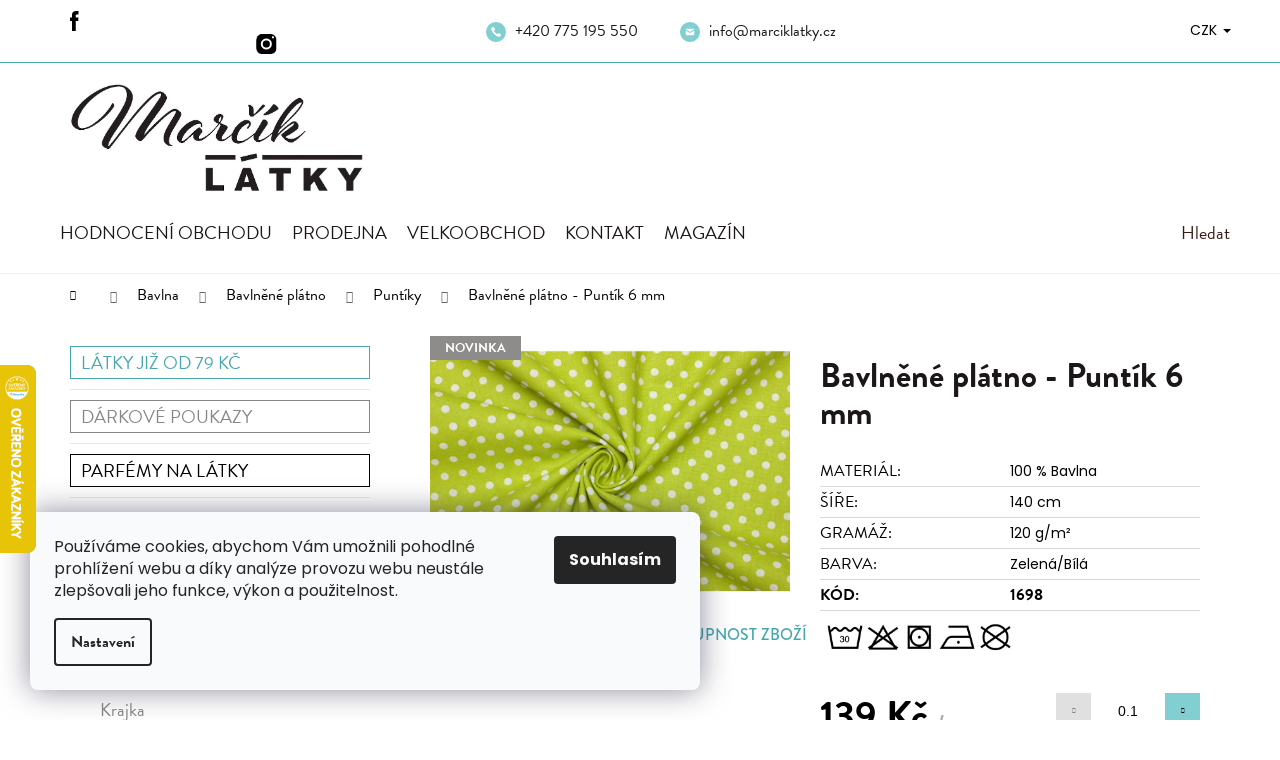

--- FILE ---
content_type: text/html; charset=utf-8
request_url: https://www.marciklatky.cz/bavlnene-platno-puntiky/bavlnene-platno-puntik-6-mm-8/
body_size: 34289
content:
<!doctype html><html lang="cs" dir="ltr" class="header-background-light external-fonts-loaded"><head><meta charset="utf-8" /><meta name="viewport" content="width=device-width,initial-scale=1" /><title>Bavlněné plátno - Puntík 6 mm - | Marčík Látky</title><link rel="preconnect" href="https://cdn.myshoptet.com" /><link rel="dns-prefetch" href="https://cdn.myshoptet.com" /><link rel="preload" href="https://cdn.myshoptet.com/prj/dist/master/cms/libs/jquery/jquery-1.11.3.min.js" as="script" /><link href="https://cdn.myshoptet.com/prj/dist/master/cms/templates/frontend_templates/shared/css/font-face/poppins.css" rel="stylesheet"><link href="https://cdn.myshoptet.com/prj/dist/master/shop/dist/font-shoptet-12.css.d637f40c301981789c16.css" rel="stylesheet"><script>
dataLayer = [];
dataLayer.push({'shoptet' : {
    "pageId": 1108,
    "pageType": "productDetail",
    "currency": "CZK",
    "currencyInfo": {
        "decimalSeparator": ",",
        "exchangeRate": 1,
        "priceDecimalPlaces": 0,
        "symbol": "K\u010d",
        "symbolLeft": 0,
        "thousandSeparator": " "
    },
    "language": "cs",
    "projectId": 161083,
    "product": {
        "id": 5614,
        "guid": "bc139e9b-1584-11e8-8216-002590dad85e",
        "hasVariants": false,
        "codes": [
            {
                "code": 1698,
                "quantity": "39",
                "stocks": [
                    {
                        "id": "ext",
                        "quantity": "39"
                    }
                ]
            }
        ],
        "code": "1698",
        "name": "Bavln\u011bn\u00e9 pl\u00e1tno - Punt\u00edk 6 mm",
        "appendix": "",
        "weight": 0,
        "currentCategory": "Bavlna | Bavln\u011bn\u00e9 pl\u00e1tno | Bavln\u011bn\u00e9 pl\u00e1tno - Punt\u00edky",
        "currentCategoryGuid": "bf40c009-1e22-11e8-8216-002590dad85e",
        "defaultCategory": "Bavlna | Bavln\u011bn\u00e9 pl\u00e1tno | Bavln\u011bn\u00e9 pl\u00e1tno - Punt\u00edky",
        "defaultCategoryGuid": "bf40c009-1e22-11e8-8216-002590dad85e",
        "currency": "CZK",
        "priceWithVat": 139
    },
    "stocks": [
        {
            "id": "ext",
            "title": "Sklad",
            "isDeliveryPoint": 0,
            "visibleOnEshop": 1
        }
    ],
    "cartInfo": {
        "id": null,
        "freeShipping": false,
        "freeShippingFrom": 2000,
        "leftToFreeGift": {
            "formattedPrice": "0 K\u010d",
            "priceLeft": 0
        },
        "freeGift": false,
        "leftToFreeShipping": {
            "priceLeft": 2000,
            "dependOnRegion": 0,
            "formattedPrice": "2 000 K\u010d"
        },
        "discountCoupon": [],
        "getNoBillingShippingPrice": {
            "withoutVat": 0,
            "vat": 0,
            "withVat": 0
        },
        "cartItems": [],
        "taxMode": "ORDINARY"
    },
    "cart": [],
    "customer": {
        "priceRatio": 1,
        "priceListId": 1,
        "groupId": null,
        "registered": false,
        "mainAccount": false
    }
}});
dataLayer.push({'cookie_consent' : {
    "marketing": "denied",
    "analytics": "denied"
}});
document.addEventListener('DOMContentLoaded', function() {
    shoptet.consent.onAccept(function(agreements) {
        if (agreements.length == 0) {
            return;
        }
        dataLayer.push({
            'cookie_consent' : {
                'marketing' : (agreements.includes(shoptet.config.cookiesConsentOptPersonalisation)
                    ? 'granted' : 'denied'),
                'analytics': (agreements.includes(shoptet.config.cookiesConsentOptAnalytics)
                    ? 'granted' : 'denied')
            },
            'event': 'cookie_consent'
        });
    });
});
</script>

<!-- Google Tag Manager -->
<script>(function(w,d,s,l,i){w[l]=w[l]||[];w[l].push({'gtm.start':
new Date().getTime(),event:'gtm.js'});var f=d.getElementsByTagName(s)[0],
j=d.createElement(s),dl=l!='dataLayer'?'&l='+l:'';j.async=true;j.src=
'https://www.googletagmanager.com/gtm.js?id='+i+dl;f.parentNode.insertBefore(j,f);
})(window,document,'script','dataLayer','GTM-KHNSNGKT');</script>
<!-- End Google Tag Manager -->

<meta property="og:type" content="website"><meta property="og:site_name" content="marciklatky.cz"><meta property="og:url" content="https://www.marciklatky.cz/bavlnene-platno-puntiky/bavlnene-platno-puntik-6-mm-8/"><meta property="og:title" content="Bavlněné plátno - Puntík 6 mm - | Marčík Látky"><meta name="author" content="Marčík Látky"><meta name="web_author" content="Shoptet.cz"><meta name="dcterms.rightsHolder" content="www.marciklatky.cz"><meta name="robots" content="index,follow"><meta property="og:image" content="https://cdn.myshoptet.com/usr/www.marciklatky.cz/user/shop/big/5614-1_bavlnene-platno-puntik-6-mm.jpg?696105cc"><meta property="og:description" content="Bavlněné plátno - Puntíky, Bavlněné plátno je vysoce všestranná, na omak příjemná látka. Lze použít jako látku oděvní, dekorační, bytovou či k hojně se rozvíjejícímu patchworku a quiltingu.
Látka má certifikát OEKO-TEX®
"><meta name="description" content="Bavlněné plátno - Puntíky, Bavlněné plátno je vysoce všestranná, na omak příjemná látka. Lze použít jako látku oděvní, dekorační, bytovou či k hojně se rozvíjejícímu patchworku a quiltingu.
Látka má certifikát OEKO-TEX®
"><meta name="google-site-verification" content="118732808"><meta property="product:price:amount" content="139"><meta property="product:price:currency" content="CZK"><style>:root {--color-primary: #81CFD1;--color-primary-h: 182;--color-primary-s: 47%;--color-primary-l: 66%;--color-primary-hover: #42A2A4;--color-primary-hover-h: 181;--color-primary-hover-s: 43%;--color-primary-hover-l: 45%;--color-secondary: #81CFD1;--color-secondary-h: 182;--color-secondary-s: 47%;--color-secondary-l: 66%;--color-secondary-hover: #46A7AE;--color-secondary-hover-h: 184;--color-secondary-hover-s: 43%;--color-secondary-hover-l: 48%;--color-tertiary: #81CFD1;--color-tertiary-h: 182;--color-tertiary-s: 47%;--color-tertiary-l: 66%;--color-tertiary-hover: #46A7AE;--color-tertiary-hover-h: 184;--color-tertiary-hover-s: 43%;--color-tertiary-hover-l: 48%;--color-header-background: #81CFD1;--template-font: "Poppins";--template-headings-font: "Poppins";--header-background-url: url("[data-uri]");--cookies-notice-background: #F8FAFB;--cookies-notice-color: #252525;--cookies-notice-button-hover: #27263f;--cookies-notice-link-hover: #3b3a5f;--templates-update-management-preview-mode-content: "Náhled aktualizací šablony je aktivní pro váš prohlížeč."}</style>
    
    <link href="https://cdn.myshoptet.com/prj/dist/master/shop/dist/main-12.less.a712b24f4ee06168baf8.css" rel="stylesheet" />
        
    <script>var shoptet = shoptet || {};</script>
    <script src="https://cdn.myshoptet.com/prj/dist/master/shop/dist/main-3g-header.js.05f199e7fd2450312de2.js"></script>
<!-- User include --><!-- api 473(125) html code header -->

                <style>
                    #order-billing-methods .radio-wrapper[data-guid="4724e785-9b1e-11ed-a84f-002590dc5efc"]:not(.cggooglepay), #order-billing-methods .radio-wrapper[data-guid="ee485c08-66d9-11eb-933a-002590dad85e"]:not(.cgapplepay) {
                        display: none;
                    }
                </style>
                <script type="text/javascript">
                    document.addEventListener('DOMContentLoaded', function() {
                        if (getShoptetDataLayer('pageType') === 'billingAndShipping') {
                            
                try {
                    if (window.ApplePaySession && window.ApplePaySession.canMakePayments()) {
                        document.querySelector('#order-billing-methods .radio-wrapper[data-guid="ee485c08-66d9-11eb-933a-002590dad85e"]').classList.add('cgapplepay');
                    }
                } catch (err) {} 
            
                            
                const cgBaseCardPaymentMethod = {
                        type: 'CARD',
                        parameters: {
                            allowedAuthMethods: ["PAN_ONLY", "CRYPTOGRAM_3DS"],
                            allowedCardNetworks: [/*"AMEX", "DISCOVER", "INTERAC", "JCB",*/ "MASTERCARD", "VISA"]
                        }
                };
                
                function cgLoadScript(src, callback)
                {
                    var s,
                        r,
                        t;
                    r = false;
                    s = document.createElement('script');
                    s.type = 'text/javascript';
                    s.src = src;
                    s.onload = s.onreadystatechange = function() {
                        if ( !r && (!this.readyState || this.readyState == 'complete') )
                        {
                            r = true;
                            callback();
                        }
                    };
                    t = document.getElementsByTagName('script')[0];
                    t.parentNode.insertBefore(s, t);
                } 
                
                function cgGetGoogleIsReadyToPayRequest() {
                    return Object.assign(
                        {},
                        {
                            apiVersion: 2,
                            apiVersionMinor: 0
                        },
                        {
                            allowedPaymentMethods: [cgBaseCardPaymentMethod]
                        }
                    );
                }

                function onCgGooglePayLoaded() {
                    let paymentsClient = new google.payments.api.PaymentsClient({environment: 'PRODUCTION'});
                    paymentsClient.isReadyToPay(cgGetGoogleIsReadyToPayRequest()).then(function(response) {
                        if (response.result) {
                            document.querySelector('#order-billing-methods .radio-wrapper[data-guid="4724e785-9b1e-11ed-a84f-002590dc5efc"]').classList.add('cggooglepay');	 	 	 	 	 
                        }
                    })
                    .catch(function(err) {});
                }
                
                cgLoadScript('https://pay.google.com/gp/p/js/pay.js', onCgGooglePayLoaded);
            
                        }
                    });
                </script> 
                
<!-- project html code header -->
<meta name="facebook-domain-verification" content="wkgk9jtvuy1w1e1c6t9g8t0d4uhofd" />
<link rel="stylesheet" href="https://use.typekit.net/sgj3gqw.css">
<link href="/user/documents/style.css?v=126" rel="stylesheet" />

<style>
@media(max-width:767px) {
.navigation-buttons { top: 10px; }
}
@media(max-width:990px) {
.site-name { padding: 0 10px !important; }
#header .site-name a img { max-height: 40px !important; }
}

table.detail-parameters tbody tr td, table.detail-parameters tbody tr th {
padding-bottom: 0;
padding-top: 0; }

.type-detail .availability-label .chat::before {
display: none !important;
}

.type-detail .availability-label .chat {
color: var(--primary) !important;
}

#order-billing-methods .radio-wrapper[data-guid="ee485c08-66d9-11eb-933a-002590dad85e"]:not(.cgapplepay) {
    display: block;
}

.benefitBanner { border-width: 1px 0; border-style: solid none; border-color: #e7e7e7; padding: 20px 0; }
.kat .row-header-label, .kat td a, .p-variants-block, .p-basic-info-block { display: none; }
.p-basic-info-block>div:first-child { padding: 0; }
.p-variants-block .detail-parameters .sold-out { display: block; }
.btn-conversion::after { content: none; }
.kat td span { font-weight: bold; }

</style>

<style>
.mobile .menu-item-744 {
  background: #fafafa;
}

.mobile .menu-item-744 ul {
  display: block;
}

.video__wrapper {
  position: relative;
  margin-top: 2rem;
  margin-bottom: 2rem;
}

.type-detail .podobne {
  margin-top: 0 !important;
  margin-bottom: 0 !important;
}

.type-detail .p-detail-tabs-wrapper {
  padding: 0;
}

@media only screen and (max-width: 768px) {
	.menu-item-744 .menu-level-2 {
		display: block !important;
	}
}

</style>
<!-- /User include --><link rel="shortcut icon" href="/favicon.ico" type="image/x-icon" /><link rel="canonical" href="https://www.marciklatky.cz/bavlnene-platno-puntiky/bavlnene-platno-puntik-6-mm-8/" />    <script>
        var _hwq = _hwq || [];
        _hwq.push(['setKey', '14C3BCE149C9D6EEE8CB764E20715CD4']);
        _hwq.push(['setTopPos', '300']);
        _hwq.push(['showWidget', '21']);
        (function() {
            var ho = document.createElement('script');
            ho.src = 'https://cz.im9.cz/direct/i/gjs.php?n=wdgt&sak=14C3BCE149C9D6EEE8CB764E20715CD4';
            var s = document.getElementsByTagName('script')[0]; s.parentNode.insertBefore(ho, s);
        })();
    </script>
<script>!function(){var t={9196:function(){!function(){var t=/\[object (Boolean|Number|String|Function|Array|Date|RegExp)\]/;function r(r){return null==r?String(r):(r=t.exec(Object.prototype.toString.call(Object(r))))?r[1].toLowerCase():"object"}function n(t,r){return Object.prototype.hasOwnProperty.call(Object(t),r)}function e(t){if(!t||"object"!=r(t)||t.nodeType||t==t.window)return!1;try{if(t.constructor&&!n(t,"constructor")&&!n(t.constructor.prototype,"isPrototypeOf"))return!1}catch(t){return!1}for(var e in t);return void 0===e||n(t,e)}function o(t,r,n){this.b=t,this.f=r||function(){},this.d=!1,this.a={},this.c=[],this.e=function(t){return{set:function(r,n){u(c(r,n),t.a)},get:function(r){return t.get(r)}}}(this),i(this,t,!n);var e=t.push,o=this;t.push=function(){var r=[].slice.call(arguments,0),n=e.apply(t,r);return i(o,r),n}}function i(t,n,o){for(t.c.push.apply(t.c,n);!1===t.d&&0<t.c.length;){if("array"==r(n=t.c.shift()))t:{var i=n,a=t.a;if("string"==r(i[0])){for(var f=i[0].split("."),s=f.pop(),p=(i=i.slice(1),0);p<f.length;p++){if(void 0===a[f[p]])break t;a=a[f[p]]}try{a[s].apply(a,i)}catch(t){}}}else if("function"==typeof n)try{n.call(t.e)}catch(t){}else{if(!e(n))continue;for(var l in n)u(c(l,n[l]),t.a)}o||(t.d=!0,t.f(t.a,n),t.d=!1)}}function c(t,r){for(var n={},e=n,o=t.split("."),i=0;i<o.length-1;i++)e=e[o[i]]={};return e[o[o.length-1]]=r,n}function u(t,o){for(var i in t)if(n(t,i)){var c=t[i];"array"==r(c)?("array"==r(o[i])||(o[i]=[]),u(c,o[i])):e(c)?(e(o[i])||(o[i]={}),u(c,o[i])):o[i]=c}}window.DataLayerHelper=o,o.prototype.get=function(t){var r=this.a;t=t.split(".");for(var n=0;n<t.length;n++){if(void 0===r[t[n]])return;r=r[t[n]]}return r},o.prototype.flatten=function(){this.b.splice(0,this.b.length),this.b[0]={},u(this.a,this.b[0])}}()}},r={};function n(e){var o=r[e];if(void 0!==o)return o.exports;var i=r[e]={exports:{}};return t[e](i,i.exports,n),i.exports}n.n=function(t){var r=t&&t.__esModule?function(){return t.default}:function(){return t};return n.d(r,{a:r}),r},n.d=function(t,r){for(var e in r)n.o(r,e)&&!n.o(t,e)&&Object.defineProperty(t,e,{enumerable:!0,get:r[e]})},n.o=function(t,r){return Object.prototype.hasOwnProperty.call(t,r)},function(){"use strict";n(9196)}()}();</script>    <!-- Global site tag (gtag.js) - Google Analytics -->
    <script async src="https://www.googletagmanager.com/gtag/js?id=G-PFD5YT2R2Q"></script>
    <script>
        
        window.dataLayer = window.dataLayer || [];
        function gtag(){dataLayer.push(arguments);}
        

                    console.debug('default consent data');

            gtag('consent', 'default', {"ad_storage":"denied","analytics_storage":"denied","ad_user_data":"denied","ad_personalization":"denied","wait_for_update":500});
            dataLayer.push({
                'event': 'default_consent'
            });
        
        gtag('js', new Date());

        
                gtag('config', 'G-PFD5YT2R2Q', {"groups":"GA4","send_page_view":false,"content_group":"productDetail","currency":"CZK","page_language":"cs"});
        
                gtag('config', 'AW-829922243', {"allow_enhanced_conversions":true});
        
        
        
        
        
                    gtag('event', 'page_view', {"send_to":"GA4","page_language":"cs","content_group":"productDetail","currency":"CZK"});
        
                gtag('set', 'currency', 'CZK');

        gtag('event', 'view_item', {
            "send_to": "UA",
            "items": [
                {
                    "id": "1698",
                    "name": "Bavln\u011bn\u00e9 pl\u00e1tno - Punt\u00edk 6 mm",
                    "category": "Bavlna \/ Bavln\u011bn\u00e9 pl\u00e1tno \/ Bavln\u011bn\u00e9 pl\u00e1tno - Punt\u00edky",
                                                            "price": 115
                }
            ]
        });
        
        
        
        
        
                    gtag('event', 'view_item', {"send_to":"GA4","page_language":"cs","content_group":"productDetail","value":115,"currency":"CZK","items":[{"item_id":"1698","item_name":"Bavln\u011bn\u00e9 pl\u00e1tno - Punt\u00edk 6 mm","item_category":"Bavlna","item_category2":"Bavln\u011bn\u00e9 pl\u00e1tno","item_category3":"Bavln\u011bn\u00e9 pl\u00e1tno - Punt\u00edky","price":115,"quantity":1,"index":0}]});
        
        
        
        
        
        
        
        document.addEventListener('DOMContentLoaded', function() {
            if (typeof shoptet.tracking !== 'undefined') {
                for (var id in shoptet.tracking.bannersList) {
                    gtag('event', 'view_promotion', {
                        "send_to": "UA",
                        "promotions": [
                            {
                                "id": shoptet.tracking.bannersList[id].id,
                                "name": shoptet.tracking.bannersList[id].name,
                                "position": shoptet.tracking.bannersList[id].position
                            }
                        ]
                    });
                }
            }

            shoptet.consent.onAccept(function(agreements) {
                if (agreements.length !== 0) {
                    console.debug('gtag consent accept');
                    var gtagConsentPayload =  {
                        'ad_storage': agreements.includes(shoptet.config.cookiesConsentOptPersonalisation)
                            ? 'granted' : 'denied',
                        'analytics_storage': agreements.includes(shoptet.config.cookiesConsentOptAnalytics)
                            ? 'granted' : 'denied',
                                                                                                'ad_user_data': agreements.includes(shoptet.config.cookiesConsentOptPersonalisation)
                            ? 'granted' : 'denied',
                        'ad_personalization': agreements.includes(shoptet.config.cookiesConsentOptPersonalisation)
                            ? 'granted' : 'denied',
                        };
                    console.debug('update consent data', gtagConsentPayload);
                    gtag('consent', 'update', gtagConsentPayload);
                    dataLayer.push(
                        { 'event': 'update_consent' }
                    );
                }
            });
        });
    </script>
<script>
    (function(t, r, a, c, k, i, n, g) { t['ROIDataObject'] = k;
    t[k]=t[k]||function(){ (t[k].q=t[k].q||[]).push(arguments) },t[k].c=i;n=r.createElement(a),
    g=r.getElementsByTagName(a)[0];n.async=1;n.src=c;g.parentNode.insertBefore(n,g)
    })(window, document, 'script', '//www.heureka.cz/ocm/sdk.js?source=shoptet&version=2&page=product_detail', 'heureka', 'cz');

    heureka('set_user_consent', 0);
</script>
</head><body class="desktop id-1108 in-bavlnene-platno-puntiky template-12 type-product type-detail multiple-columns-body columns-3 ums_forms_redesign--off ums_a11y_category_page--on ums_discussion_rating_forms--off ums_flags_display_unification--on ums_a11y_login--off mobile-header-version-0"><noscript>
    <style>
        #header {
            padding-top: 0;
            position: relative !important;
            top: 0;
        }
        .header-navigation {
            position: relative !important;
        }
        .overall-wrapper {
            margin: 0 !important;
        }
        body:not(.ready) {
            visibility: visible !important;
        }
    </style>
    <div class="no-javascript">
        <div class="no-javascript__title">Musíte změnit nastavení vašeho prohlížeče</div>
        <div class="no-javascript__text">Podívejte se na: <a href="https://www.google.com/support/bin/answer.py?answer=23852">Jak povolit JavaScript ve vašem prohlížeči</a>.</div>
        <div class="no-javascript__text">Pokud používáte software na blokování reklam, může být nutné povolit JavaScript z této stránky.</div>
        <div class="no-javascript__text">Děkujeme.</div>
    </div>
</noscript>

        <div id="fb-root"></div>
        <script>
            window.fbAsyncInit = function() {
                FB.init({
//                    appId            : 'your-app-id',
                    autoLogAppEvents : true,
                    xfbml            : true,
                    version          : 'v19.0'
                });
            };
        </script>
        <script async defer crossorigin="anonymous" src="https://connect.facebook.net/cs_CZ/sdk.js"></script>
<!-- Google Tag Manager (noscript) -->
<noscript><iframe src="https://www.googletagmanager.com/ns.html?id=GTM-KHNSNGKT"
height="0" width="0" style="display:none;visibility:hidden"></iframe></noscript>
<!-- End Google Tag Manager (noscript) -->

    <div class="siteCookies siteCookies--left siteCookies--light js-siteCookies" role="dialog" data-testid="cookiesPopup" data-nosnippet>
        <div class="siteCookies__form">
            <div class="siteCookies__content">
                <div class="siteCookies__text">
                    Používáme cookies, abychom Vám umožnili pohodlné prohlížení webu a díky analýze provozu webu neustále zlepšovali jeho funkce, výkon a použitelnost.
                </div>
                <p class="siteCookies__links">
                    <button class="siteCookies__link js-cookies-settings" aria-label="Nastavení cookies" data-testid="cookiesSettings">Nastavení</button>
                </p>
            </div>
            <div class="siteCookies__buttonWrap">
                                <button class="siteCookies__button js-cookiesConsentSubmit" value="all" aria-label="Přijmout cookies" data-testid="buttonCookiesAccept">Souhlasím</button>
            </div>
        </div>
        <script>
            document.addEventListener("DOMContentLoaded", () => {
                const siteCookies = document.querySelector('.js-siteCookies');
                document.addEventListener("scroll", shoptet.common.throttle(() => {
                    const st = document.documentElement.scrollTop;
                    if (st > 1) {
                        siteCookies.classList.add('siteCookies--scrolled');
                    } else {
                        siteCookies.classList.remove('siteCookies--scrolled');
                    }
                }, 100));
            });
        </script>
    </div>
<a href="#content" class="skip-link sr-only">Přejít na obsah</a><div class="overall-wrapper">
    <div class="user-action">
                    <div class="content-window-in login-window-in">
                        <button type="button" class="btn toggle-window-arr toggle-window" data-target="login" data-testid="backToShop" aria-controls="cart-widget">Zpět <span>do obchodu</span></button>
                    <div class="container">
                    <div class="row">
                        <div class="col-sm-2 col-lg-offset-1">
                        </div>
                        <div class="col-sm-8 col-lg-7">
                        <div class="user-action-in"><div class="user-action-login"><h2 id="loginHeading">Přihlášení k vašemu účtu</h2><div id="customerLogin"><form action="/action/Customer/Login/" method="post" id="formLoginIncluded" class="csrf-enabled formLogin" data-testid="formLogin"><input type="hidden" name="referer" value="" /><div class="form-group"><div class="input-wrapper email js-validated-element-wrapper no-label"><input type="email" name="email" class="form-control" autofocus placeholder="E-mailová adresa (např. jan@novak.cz)" data-testid="inputEmail" autocomplete="email" required /></div></div><div class="form-group"><div class="input-wrapper password js-validated-element-wrapper no-label"><input type="password" name="password" class="form-control" placeholder="Heslo" data-testid="inputPassword" autocomplete="current-password" required /><span class="no-display">Nemůžete vyplnit toto pole</span><input type="text" name="surname" value="" class="no-display" /></div></div><div class="form-group"><div class="login-wrapper"><button type="submit" class="btn btn-secondary btn-text btn-login" data-testid="buttonSubmit">Přihlásit se</button><div class="password-helper"><a href="/registrace/" data-testid="signup" rel="nofollow">Nová registrace</a><a href="/klient/zapomenute-heslo/" rel="nofollow">Zapomenuté heslo</a></div></div></div><div class="social-login-buttons"><div class="social-login-buttons-divider"><span>nebo</span></div><div class="form-group"><a href="/action/Social/login/?provider=Facebook" class="login-btn facebook" rel="nofollow"><span class="login-facebook-icon"></span><strong>Přihlásit se přes Facebook</strong></a></div><div class="form-group"><a href="/action/Social/login/?provider=Google" class="login-btn google" rel="nofollow"><span class="login-google-icon"></span><strong>Přihlásit se přes Google</strong></a></div></div></form>
</div></div><div class="user-action-register place-registration-here"><h2>Registrace</h2><div class="loader static"></div></div></div>
                        </div>
                    </div>
                </div>
            </div>
            </div>
<header id="header"><div class="container navigation-wrapper"><div class="site-name"><a href="/" data-testid="linkWebsiteLogo"><img src="https://cdn.myshoptet.com/usr/www.marciklatky.cz/user/logos/logo_marcik-8.jpg" alt="Marčík Látky" fetchpriority="low" /></a></div><nav id="navigation" aria-label="Hlavní menu" data-collapsible="true"><div class="navigation-in menu"><ul class="menu-level-1" role="menubar" data-testid="headerMenuItems"><li class="menu-item--51" role="none"><a href="/hodnoceni-obchodu/" data-testid="headerMenuItem" role="menuitem" aria-expanded="false"><b>Hodnocení obchodu</b></a></li>
<li class="menu-item-864" role="none"><a href="/prodejna/" data-testid="headerMenuItem" role="menuitem" aria-expanded="false"><b>Prodejna</b></a></li>
<li class="menu-item-1206" role="none"><a href="/velkoobchod/" data-testid="headerMenuItem" role="menuitem" aria-expanded="false"><b>Velkoobchod</b></a></li>
<li class="menu-item-29" role="none"><a href="/kontakt/" data-testid="headerMenuItem" role="menuitem" aria-expanded="false"><b>Kontakt</b></a></li>
<li class="menu-item-1348" role="none"><a href="/magazin/" data-testid="headerMenuItem" role="menuitem" aria-expanded="false"><b>MAGAZÍN</b></a></li>
<li class="appended-category menu-item-1329" role="none"><a href="/latky-jiz-od-79-kc/"><b>Látky již od 79 Kč</b></a></li><li class="appended-category menu-item-1332" role="none"><a href="/darkove-poukazy/"><b>Dárkové poukazy</b></a></li><li class="appended-category menu-item-1351" role="none"><a href="/springair---parfemy-na-latky/"><b>Parfémy na látky</b></a></li><li class="appended-category menu-item-744 ext" role="none"><a href="/odevni-latky/"><b>Oděvní látky</b><span class="submenu-arrow" role="menuitem"></span></a><ul class="menu-level-2 menu-level-2-appended" role="menu"><li class="menu-item-979" role="none"><a href="/satovky-halenkoviny/" data-testid="headerMenuItem" role="menuitem"><span>Šatovky | Halenkoviny</span></a></li><li class="menu-item-759" role="none"><a href="/kostymove-oblekove/" data-testid="headerMenuItem" role="menuitem"><span>Kostýmové | Oblekové</span></a></li><li class="menu-item-1060" role="none"><a href="/spolecenske/" data-testid="headerMenuItem" role="menuitem"><span>Společenské</span></a></li><li class="menu-item-1144" role="none"><a href="/riflovina-denim/" data-testid="headerMenuItem" role="menuitem"><span>Riflovina | Denim</span></a></li><li class="menu-item-1239" role="none"><a href="/madeira/" data-testid="headerMenuItem" role="menuitem"><span>Madeira</span></a></li><li class="menu-item-810" role="none"><a href="/krajka/" data-testid="headerMenuItem" role="menuitem"><span>Krajka</span></a></li><li class="menu-item-828" role="none"><a href="/brokaty-zakary/" data-testid="headerMenuItem" role="menuitem"><span>Brokáty | Žakáry</span></a></li><li class="menu-item-870" role="none"><a href="/hedvabi-umele-hedvabi/" data-testid="headerMenuItem" role="menuitem"><span>Hedvábí | Umělé hedvábí</span></a></li><li class="menu-item-837" role="none"><a href="/saten/" data-testid="headerMenuItem" role="menuitem"><span>Satén</span></a></li><li class="menu-item-834" role="none"><a href="/samet/" data-testid="headerMenuItem" role="menuitem"><span>Samet</span></a></li><li class="menu-item-825" role="none"><a href="/sifon-zorzet/" data-testid="headerMenuItem" role="menuitem"><span>Šifon | Žoržet</span></a></li><li class="menu-item-804" role="none"><a href="/tyl/" data-testid="headerMenuItem" role="menuitem"><span>Tyl</span></a></li><li class="menu-item-831" role="none"><a href="/organza/" data-testid="headerMenuItem" role="menuitem"><span>Organza</span></a></li></ul></li><li class="appended-category menu-item-684 ext" role="none"><a href="/bavlna/"><b>Bavlna</b><span class="submenu-arrow" role="menuitem"></span></a><ul class="menu-level-2 menu-level-2-appended" role="menu"><li class="menu-item-687" role="none"><a href="/bavlnene-platno/" data-testid="headerMenuItem" role="menuitem"><span>Bavlněné plátno</span></a></li><li class="menu-item-1301" role="none"><a href="/dvojita-gazovina-muselin/" data-testid="headerMenuItem" role="menuitem"><span>Dvojitá gázovina | Mušelín</span></a></li><li class="menu-item-1284" role="none"><a href="/flanel/" data-testid="headerMenuItem" role="menuitem"><span>Flanel</span></a></li><li class="menu-item-1318" role="none"><a href="/frote/" data-testid="headerMenuItem" role="menuitem"><span>Froté</span></a></li><li class="menu-item-705" role="none"><a href="/kepr--twill/" data-testid="headerMenuItem" role="menuitem"><span>Kepr (Twill)</span></a></li><li class="menu-item-1162" role="none"><a href="/mansestr/" data-testid="headerMenuItem" role="menuitem"><span>Manšestr</span></a></li><li class="menu-item-714" role="none"><a href="/popelin/" data-testid="headerMenuItem" role="menuitem"><span>Popelín</span></a></li><li class="menu-item-1290" role="none"><a href="/sypkovina-inlet/" data-testid="headerMenuItem" role="menuitem"><span>Sýpkovina | Inlet</span></a></li></ul></li><li class="appended-category menu-item-762 ext" role="none"><a href="/vlna/"><b>Vlna</b><span class="submenu-arrow" role="menuitem"></span></a><ul class="menu-level-2 menu-level-2-appended" role="menu"><li class="menu-item-765" role="none"><a href="/flaus/" data-testid="headerMenuItem" role="menuitem"><span>Flauš</span></a></li><li class="menu-item-801" role="none"><a href="/100-vlna/" data-testid="headerMenuItem" role="menuitem"><span>100% Vlna</span></a></li><li class="menu-item-771" role="none"><a href="/smesova/" data-testid="headerMenuItem" role="menuitem"><span>Směsová vlna</span></a></li></ul></li><li class="appended-category menu-item-777 ext" role="none"><a href="/fleece/"><b>Fleece </b><span class="submenu-arrow" role="menuitem"></span></a><ul class="menu-level-2 menu-level-2-appended" role="menu"><li class="menu-item-940" role="none"><a href="/polar-fleece-antipeeling/" data-testid="headerMenuItem" role="menuitem"><span>Polar fleece | Antipeeling</span></a></li><li class="menu-item-943" role="none"><a href="/coral-fleece-wellsoft/" data-testid="headerMenuItem" role="menuitem"><span>Coral fleece | WellSoft</span></a></li><li class="menu-item-946" role="none"><a href="/minky-fleece/" data-testid="headerMenuItem" role="menuitem"><span>Minky fleece</span></a></li></ul></li><li class="appended-category menu-item-816 ext" role="none"><a href="/uplet/"><b>Úplet</b><span class="submenu-arrow" role="menuitem"></span></a><ul class="menu-level-2 menu-level-2-appended" role="menu"><li class="menu-item-1012" role="none"><a href="/uplet-bavlna/" data-testid="headerMenuItem" role="menuitem"><span>Bavlna</span></a></li><li class="menu-item-1015" role="none"><a href="/uplet-viskoza/" data-testid="headerMenuItem" role="menuitem"><span>Viskóza</span></a></li><li class="menu-item-1313" role="none"><a href="/uplet-bambus/" data-testid="headerMenuItem" role="menuitem"><span>Bambus</span></a></li><li class="menu-item-1018" role="none"><a href="/uplet-polyester/" data-testid="headerMenuItem" role="menuitem"><span>Polyester</span></a></li><li class="menu-item-1021" role="none"><a href="/uplet-smesovy/" data-testid="headerMenuItem" role="menuitem"><span>Směsový</span></a></li></ul></li><li class="appended-category menu-item-970 ext" role="none"><a href="/teplakovina/"><b>Teplákovina</b><span class="submenu-arrow" role="menuitem"></span></a><ul class="menu-level-2 menu-level-2-appended" role="menu"><li class="menu-item-973" role="none"><a href="/teplakovina-jednobarevna/" data-testid="headerMenuItem" role="menuitem"><span>Jednobarevná</span></a></li><li class="menu-item-976" role="none"><a href="/teplakovina-vzorovana/" data-testid="headerMenuItem" role="menuitem"><span>Vzorovaná</span></a></li></ul></li><li class="appended-category menu-item-1006" role="none"><a href="/naplet/"><b>Náplet</b></a></li><li class="appended-category menu-item-729 ext" role="none"><a href="/len/"><b>Len</b><span class="submenu-arrow" role="menuitem"></span></a><ul class="menu-level-2 menu-level-2-appended" role="menu"><li class="menu-item-997" role="none"><a href="/len-jednobarevny/" data-testid="headerMenuItem" role="menuitem"><span>Jednobarevný</span></a></li><li class="menu-item-1000" role="none"><a href="/len-vzorovany/" data-testid="headerMenuItem" role="menuitem"><span>Vzorovaný</span></a></li></ul></li><li class="appended-category menu-item-756" role="none"><a href="/rongo/"><b>Rongo</b></a></li><li class="appended-category menu-item-1156" role="none"><a href="/rezne-latky/"><b>Režné látky</b></a></li><li class="appended-category menu-item-1218" role="none"><a href="/juta-pytlovina/"><b>Juta | Pytlovina</b></a></li><li class="appended-category menu-item-909" role="none"><a href="/softshell/"><b>Softshell</b></a></li><li class="appended-category menu-item-711 ext" role="none"><a href="/dekoracni-latky/"><b>Dekorační látky</b><span class="submenu-arrow" role="menuitem"></span></a><ul class="menu-level-2 menu-level-2-appended" role="menu"><li class="menu-item-723" role="none"><a href="/dekoracni-latky-jednobarevne/" data-testid="headerMenuItem" role="menuitem"><span>Jednobarevné</span></a></li><li class="menu-item-726" role="none"><a href="/dekoracni-latky-vzorovane/" data-testid="headerMenuItem" role="menuitem"><span>Vzorované</span></a></li></ul></li><li class="appended-category menu-item-1335" role="none"><a href="/zatemnovaci-latky-blackout/"><b>Zatemňovací látky</b></a></li><li class="appended-category menu-item-1344" role="none"><a href="/potahove-calounicke/"><b>Potahové | Čalounické</b></a></li><li class="appended-category menu-item-873 ext" role="none"><a href="/podsivky-dederony/"><b>Podšívky | Dederony</b><span class="submenu-arrow" role="menuitem"></span></a><ul class="menu-level-2 menu-level-2-appended" role="menu"><li class="menu-item-876" role="none"><a href="/podsivky-viskoza/" data-testid="headerMenuItem" role="menuitem"><span>Viskóza</span></a></li><li class="menu-item-879" role="none"><a href="/podsivky-polyester/" data-testid="headerMenuItem" role="menuitem"><span>Polyester</span></a></li><li class="menu-item-882" role="none"><a href="/podsivky-acetat/" data-testid="headerMenuItem" role="menuitem"><span>Acetát</span></a></li><li class="menu-item-885" role="none"><a href="/podsivky-elasticke/" data-testid="headerMenuItem" role="menuitem"><span>Elastické</span></a></li><li class="menu-item-888" role="none"><a href="/podsivky-smesove/" data-testid="headerMenuItem" role="menuitem"><span>Směsové</span></a></li><li class="menu-item-1072" role="none"><a href="/dederon/" data-testid="headerMenuItem" role="menuitem"><span>Dederon</span></a></li></ul></li><li class="appended-category menu-item-930" role="none"><a href="/prosevy/"><b>Proševy</b></a></li><li class="appended-category menu-item-786" role="none"><a href="/umele-kozesiny/"><b>Umělé kožešiny</b></a></li><li class="appended-category menu-item-1269" role="none"><a href="/specialni-latky/"><b>Speciální látky</b></a></li></ul></div><span class="navigation-close"></span></nav><div class="menu-helper" data-testid="hamburgerMenu"><span>Více</span></div>

    <div class="navigation-buttons">
            <div class="dropdown">
        <span>Ceny v:</span>
        <button id="topNavigationDropdown" type="button" data-toggle="dropdown" aria-haspopup="true" aria-expanded="false">
            CZK
            <span class="caret"></span>
        </button>
        <ul class="dropdown-menu" aria-labelledby="topNavigationDropdown"><li><a href="/action/Currency/changeCurrency/?currencyCode=CZK" rel="nofollow">CZK</a></li><li><a href="/action/Currency/changeCurrency/?currencyCode=EUR" rel="nofollow">EUR</a></li></ul>
    </div>
        <a href="#" class="toggle-window" data-target="search" data-testid="linkSearchIcon"><span class="sr-only">Hledat</span></a>
                    
        <a href="/login/?backTo=%2Fbavlnene-platno-puntiky%2Fbavlnene-platno-puntik-6-mm-8%2F" class="login-link toggle-window" data-target="login" data-testid="signin" rel="nofollow">
            <span class="sr-only">Přihlášení</span>
        </a>
                    <a href="/kosik/" class="toggle-window cart-count" data-target="cart" data-testid="headerCart" rel="nofollow" aria-haspopup="dialog" aria-expanded="false" aria-controls="cart-widget"><span class="sr-only">Nákupní košík</span></a>
        <a href="#" class="toggle-window" data-target="navigation" data-testid="hamburgerMenu"><span class="sr-only">Menu</span></a>
    </div>

</div></header><!-- / header -->


<div id="content-wrapper" class="container content-wrapper">
    
                                <div class="breadcrumbs navigation-home-icon-wrapper" itemscope itemtype="https://schema.org/BreadcrumbList">
                                                                            <span id="navigation-first" data-basetitle="Marčík Látky" itemprop="itemListElement" itemscope itemtype="https://schema.org/ListItem">
                <a href="/" itemprop="item" class="navigation-home-icon"><span class="sr-only" itemprop="name">Domů</span></a>
                <span class="navigation-bullet">/</span>
                <meta itemprop="position" content="1" />
            </span>
                                <span id="navigation-1" itemprop="itemListElement" itemscope itemtype="https://schema.org/ListItem">
                <a href="/bavlna/" itemprop="item" data-testid="breadcrumbsSecondLevel"><span itemprop="name">Bavlna</span></a>
                <span class="navigation-bullet">/</span>
                <meta itemprop="position" content="2" />
            </span>
                                <span id="navigation-2" itemprop="itemListElement" itemscope itemtype="https://schema.org/ListItem">
                <a href="/bavlnene-platno/" itemprop="item" data-testid="breadcrumbsSecondLevel"><span itemprop="name">Bavlněné plátno</span></a>
                <span class="navigation-bullet">/</span>
                <meta itemprop="position" content="3" />
            </span>
                                <span id="navigation-3" itemprop="itemListElement" itemscope itemtype="https://schema.org/ListItem">
                <a href="/bavlnene-platno-puntiky/" itemprop="item" data-testid="breadcrumbsSecondLevel"><span itemprop="name">Puntíky</span></a>
                <span class="navigation-bullet">/</span>
                <meta itemprop="position" content="4" />
            </span>
                                            <span id="navigation-4" itemprop="itemListElement" itemscope itemtype="https://schema.org/ListItem" data-testid="breadcrumbsLastLevel">
                <meta itemprop="item" content="https://www.marciklatky.cz/bavlnene-platno-puntiky/bavlnene-platno-puntik-6-mm-8/" />
                <meta itemprop="position" content="5" />
                <span itemprop="name" data-title="Bavlněné plátno - Puntík 6 mm">Bavlněné plátno - Puntík 6 mm <span class="appendix"></span></span>
            </span>
            </div>
            
    <div class="content-wrapper-in">
                                                <aside class="sidebar sidebar-left"  data-testid="sidebarMenu">
                                                                                                <div class="sidebar-inner">
                                                                                                        <div class="box box-bg-variant box-categories">    <div class="skip-link__wrapper">
        <span id="categories-start" class="skip-link__target js-skip-link__target sr-only" tabindex="-1">&nbsp;</span>
        <a href="#categories-end" class="skip-link skip-link--start sr-only js-skip-link--start">Přeskočit kategorie</a>
    </div>

<h4>Kategorie</h4>


<div id="categories"><div class="categories cat-01 external" id="cat-1329"><div class="topic"><a href="/latky-jiz-od-79-kc/">Látky již od 79 Kč<span class="cat-trigger">&nbsp;</span></a></div></div><div class="categories cat-02 external" id="cat-1332"><div class="topic"><a href="/darkove-poukazy/">Dárkové poukazy<span class="cat-trigger">&nbsp;</span></a></div></div><div class="categories cat-01 expanded" id="cat-1351"><div class="topic"><a href="/springair---parfemy-na-latky/">Parfémy na látky<span class="cat-trigger">&nbsp;</span></a></div></div><div class="categories cat-02 expandable expanded" id="cat-744"><div class="topic"><a href="/odevni-latky/">Oděvní látky<span class="cat-trigger">&nbsp;</span></a></div>

                    <ul class=" expanded">
                                        <li class="
                                 expandable                                 external">
                <a href="/satovky-halenkoviny/">
                    Šatovky | Halenkoviny
                    <span class="cat-trigger">&nbsp;</span>                </a>
                                                            

    
                                                </li>
                                <li class="
                                 expandable                                 external">
                <a href="/kostymove-oblekove/">
                    Kostýmové | Oblekové
                    <span class="cat-trigger">&nbsp;</span>                </a>
                                                            

    
                                                </li>
                                <li >
                <a href="/spolecenske/">
                    Společenské
                                    </a>
                                                                </li>
                                <li class="
                                 expandable                                 external">
                <a href="/riflovina-denim/">
                    Riflovina | Denim
                    <span class="cat-trigger">&nbsp;</span>                </a>
                                                            

    
                                                </li>
                                <li >
                <a href="/madeira/">
                    Madeira
                                    </a>
                                                                </li>
                                <li >
                <a href="/krajka/">
                    Krajka
                                    </a>
                                                                </li>
                                <li class="
                                 expandable                                 external">
                <a href="/brokaty-zakary/">
                    Brokáty | Žakáry
                    <span class="cat-trigger">&nbsp;</span>                </a>
                                                            

    
                                                </li>
                                <li class="
                                 expandable                                 external">
                <a href="/hedvabi-umele-hedvabi/">
                    Hedvábí | Umělé hedvábí
                    <span class="cat-trigger">&nbsp;</span>                </a>
                                                            

    
                                                </li>
                                <li class="
                                 expandable                                 external">
                <a href="/saten/">
                    Satén
                    <span class="cat-trigger">&nbsp;</span>                </a>
                                                            

    
                                                </li>
                                <li class="
                                 expandable                                 external">
                <a href="/samet/">
                    Samet
                    <span class="cat-trigger">&nbsp;</span>                </a>
                                                            

    
                                                </li>
                                <li class="
                                 expandable                                 external">
                <a href="/sifon-zorzet/">
                    Šifon | Žoržet
                    <span class="cat-trigger">&nbsp;</span>                </a>
                                                            

    
                                                </li>
                                <li class="
                                 expandable                                 external">
                <a href="/tyl/">
                    Tyl
                    <span class="cat-trigger">&nbsp;</span>                </a>
                                                            

    
                                                </li>
                                <li >
                <a href="/organza/">
                    Organza
                                    </a>
                                                                </li>
                </ul>
    </div><div class="categories cat-01 expandable active expanded" id="cat-684"><div class="topic child-active"><a href="/bavlna/">Bavlna<span class="cat-trigger">&nbsp;</span></a></div>

                    <ul class=" active expanded">
                                        <li class="
                                 expandable                 expanded                ">
                <a href="/bavlnene-platno/">
                    Bavlněné plátno
                    <span class="cat-trigger">&nbsp;</span>                </a>
                                                            

                    <ul class=" active expanded">
                                        <li >
                <a href="/bavlnene-platno-jednobarevne/">
                    Jednobarevné
                                    </a>
                                                                </li>
                                <li class="
                active                                                 ">
                <a href="/bavlnene-platno-puntiky/">
                    Puntíky
                                    </a>
                                                                </li>
                                <li >
                <a href="/bavlnene-platno-prouzky/">
                    Proužky
                                    </a>
                                                                </li>
                                <li >
                <a href="/bavlnene-platno-hvezdy/">
                    Hvězdy
                                    </a>
                                                                </li>
                                <li >
                <a href="/bavlnene-platno-masle/">
                    Mašle
                                    </a>
                                                                </li>
                                <li >
                <a href="/bavlnene-platno-srdce/">
                    Srdce
                                    </a>
                                                                </li>
                                <li >
                <a href="/bavlnene-platno-kvetiny/">
                    Květiny
                                    </a>
                                                                </li>
                                <li >
                <a href="/bavlnene-platno-zvirata/">
                    Zvířata
                                    </a>
                                                                </li>
                                <li >
                <a href="/bavlnene-platno-dekorace/">
                    Dekorace
                                    </a>
                                                                </li>
                                <li >
                <a href="/bavlnene-platno-geometrie/">
                    Geometrie
                                    </a>
                                                                </li>
                                <li >
                <a href="/bavlnene-platno-karo/">
                    Káro
                                    </a>
                                                                </li>
                                <li >
                <a href="/bavlnene-platno-detske/">
                    Dětské
                                    </a>
                                                                </li>
                                <li >
                <a href="/bavlnene-platno-krojove/">
                    Krojové
                                    </a>
                                                                </li>
                                <li >
                <a href="/bavlnene-platno-vanocni/">
                    Vánoční 
                                    </a>
                                                                </li>
                                <li >
                <a href="/bavlnene-platno-ostatni-vzory/">
                    Ostatní vzory
                                    </a>
                                                                </li>
                </ul>
    
                                                </li>
                                <li class="
                                 expandable                                 external">
                <a href="/dvojita-gazovina-muselin/">
                    Dvojitá gázovina | Mušelín
                    <span class="cat-trigger">&nbsp;</span>                </a>
                                                            

    
                                                </li>
                                <li >
                <a href="/flanel/">
                    Flanel
                                    </a>
                                                                </li>
                                <li >
                <a href="/frote/">
                    Froté
                                    </a>
                                                                </li>
                                <li >
                <a href="/kepr--twill/">
                    Kepr (Twill)
                                    </a>
                                                                </li>
                                <li >
                <a href="/mansestr/">
                    Manšestr
                                    </a>
                                                                </li>
                                <li class="
                                 expandable                                 external">
                <a href="/popelin/">
                    Popelín
                    <span class="cat-trigger">&nbsp;</span>                </a>
                                                            

    
                                                </li>
                                <li >
                <a href="/sypkovina-inlet/">
                    Sýpkovina | Inlet
                                    </a>
                                                                </li>
                </ul>
    </div><div class="categories cat-02 expandable expanded" id="cat-762"><div class="topic"><a href="/vlna/">Vlna<span class="cat-trigger">&nbsp;</span></a></div>

                    <ul class=" expanded">
                                        <li >
                <a href="/flaus/">
                    Flauš
                                    </a>
                                                                </li>
                                <li >
                <a href="/100-vlna/">
                    100% Vlna
                                    </a>
                                                                </li>
                                <li >
                <a href="/smesova/">
                    Směsová vlna
                                    </a>
                                                                </li>
                </ul>
    </div><div class="categories cat-01 expandable expanded" id="cat-777"><div class="topic"><a href="/fleece/">Fleece <span class="cat-trigger">&nbsp;</span></a></div>

                    <ul class=" expanded">
                                        <li >
                <a href="/polar-fleece-antipeeling/">
                    Polar fleece | Antipeeling
                                    </a>
                                                                </li>
                                <li class="
                                 expandable                                 external">
                <a href="/coral-fleece-wellsoft/">
                    Coral fleece | WellSoft
                    <span class="cat-trigger">&nbsp;</span>                </a>
                                                            

    
                                                </li>
                                <li >
                <a href="/minky-fleece/">
                    Minky fleece
                                    </a>
                                                                </li>
                </ul>
    </div><div class="categories cat-02 expandable expanded" id="cat-816"><div class="topic"><a href="/uplet/">Úplet<span class="cat-trigger">&nbsp;</span></a></div>

                    <ul class=" expanded">
                                        <li class="
                                 expandable                                 external">
                <a href="/uplet-bavlna/">
                    Bavlna
                    <span class="cat-trigger">&nbsp;</span>                </a>
                                                            

    
                                                </li>
                                <li class="
                                 expandable                                 external">
                <a href="/uplet-viskoza/">
                    Viskóza
                    <span class="cat-trigger">&nbsp;</span>                </a>
                                                            

    
                                                </li>
                                <li >
                <a href="/uplet-bambus/">
                    Bambus
                                    </a>
                                                                </li>
                                <li class="
                                 expandable                                 external">
                <a href="/uplet-polyester/">
                    Polyester
                    <span class="cat-trigger">&nbsp;</span>                </a>
                                                            

    
                                                </li>
                                <li class="
                                 expandable                                 external">
                <a href="/uplet-smesovy/">
                    Směsový
                    <span class="cat-trigger">&nbsp;</span>                </a>
                                                            

    
                                                </li>
                </ul>
    </div><div class="categories cat-01 expandable external" id="cat-970"><div class="topic"><a href="/teplakovina/">Teplákovina<span class="cat-trigger">&nbsp;</span></a></div>

    </div><div class="categories cat-02 expanded" id="cat-1006"><div class="topic"><a href="/naplet/">Náplet<span class="cat-trigger">&nbsp;</span></a></div></div><div class="categories cat-01 expandable external" id="cat-729"><div class="topic"><a href="/len/">Len<span class="cat-trigger">&nbsp;</span></a></div>

    </div><div class="categories cat-02 expanded" id="cat-756"><div class="topic"><a href="/rongo/">Rongo<span class="cat-trigger">&nbsp;</span></a></div></div><div class="categories cat-01 expanded" id="cat-1156"><div class="topic"><a href="/rezne-latky/">Režné látky<span class="cat-trigger">&nbsp;</span></a></div></div><div class="categories cat-02 external" id="cat-1218"><div class="topic"><a href="/juta-pytlovina/">Juta | Pytlovina<span class="cat-trigger">&nbsp;</span></a></div></div><div class="categories cat-01 expanded" id="cat-909"><div class="topic"><a href="/softshell/">Softshell<span class="cat-trigger">&nbsp;</span></a></div></div><div class="categories cat-02 expandable external" id="cat-711"><div class="topic"><a href="/dekoracni-latky/">Dekorační látky<span class="cat-trigger">&nbsp;</span></a></div>

    </div><div class="categories cat-01 external" id="cat-1335"><div class="topic"><a href="/zatemnovaci-latky-blackout/">Zatemňovací látky<span class="cat-trigger">&nbsp;</span></a></div></div><div class="categories cat-02 expanded" id="cat-1344"><div class="topic"><a href="/potahove-calounicke/">Potahové | Čalounické<span class="cat-trigger">&nbsp;</span></a></div></div><div class="categories cat-01 expandable external" id="cat-873"><div class="topic"><a href="/podsivky-dederony/">Podšívky | Dederony<span class="cat-trigger">&nbsp;</span></a></div>

    </div><div class="categories cat-02 expanded" id="cat-930"><div class="topic"><a href="/prosevy/">Proševy<span class="cat-trigger">&nbsp;</span></a></div></div><div class="categories cat-01 expanded" id="cat-786"><div class="topic"><a href="/umele-kozesiny/">Umělé kožešiny<span class="cat-trigger">&nbsp;</span></a></div></div><div class="categories cat-02 expanded" id="cat-1269"><div class="topic"><a href="/specialni-latky/">Speciální látky<span class="cat-trigger">&nbsp;</span></a></div></div></div>

    <div class="skip-link__wrapper">
        <a href="#categories-start" class="skip-link skip-link--end sr-only js-skip-link--end" tabindex="-1" hidden>Přeskočit kategorie</a>
        <span id="categories-end" class="skip-link__target js-skip-link__target sr-only" tabindex="-1">&nbsp;</span>
    </div>
</div>
                                                                                                                                    </div>
                                                            </aside>
                            <main id="content" class="content narrow">
                            
<div class="p-detail" itemscope itemtype="https://schema.org/Product">

    
    <meta itemprop="name" content="Bavlněné plátno - Puntík 6 mm" />
    <meta itemprop="category" content="Úvodní stránka &gt; Bavlna &gt; Bavlněné plátno &gt; Puntíky &gt; Bavlněné plátno - Puntík 6 mm" />
    <meta itemprop="url" content="https://www.marciklatky.cz/bavlnene-platno-puntiky/bavlnene-platno-puntik-6-mm-8/" />
    <meta itemprop="image" content="https://cdn.myshoptet.com/usr/www.marciklatky.cz/user/shop/big/5614-1_bavlnene-platno-puntik-6-mm.jpg?696105cc" />
            <meta itemprop="description" content="" />
                                            
        <div class="p-detail-inner">

        <div class="p-data-wrapper">
            <div class="p-detail-inner-header">
                                <h1>
                      Bavlněné plátno - Puntík 6 mm                </h1>
            </div>

                            <div class="p-short-description" data-testid="productCardShortDescr">
                    <p><img src="https://cdn.myshoptet.com/usr/www.marciklatky.cz/user/documents/upload/Bavlna.png" alt="Bavlna" width="198" height="52" /></p>
                </div>
            

            <form action="/action/Cart/addCartItem/" method="post" id="product-detail-form" class="pr-action csrf-enabled" data-testid="formProduct">
                <meta itemprop="productID" content="5614" /><meta itemprop="identifier" content="bc139e9b-1584-11e8-8216-002590dad85e" /><meta itemprop="sku" content="1698" /><span itemprop="offers" itemscope itemtype="https://schema.org/Offer"><link itemprop="availability" href="https://schema.org/InStock" /><meta itemprop="url" content="https://www.marciklatky.cz/bavlnene-platno-puntiky/bavlnene-platno-puntik-6-mm-8/" /><meta itemprop="price" content="139.00" /><meta itemprop="priceCurrency" content="CZK" /><link itemprop="itemCondition" href="https://schema.org/NewCondition" /></span><input type="hidden" name="productId" value="5614" /><input type="hidden" name="priceId" value="11422" /><input type="hidden" name="language" value="cs" />

                <div class="p-variants-block">
                                    <table class="detail-parameters">
                        <tbody>
                        
                        
                                                                                                </tbody>
                    </table>
                            </div>



            <div class="p-basic-info-block">
                <div class="block">
                                                            

    
    <span class="availability-label" style="color: #009901" data-testid="labelAvailability">
                    Skladem            </span>
        <span class="availability-amount" data-testid="numberAvailabilityAmount">(39&nbsp;m)</span>

                                </div>
                <div class="block">
                                            <span class="p-code">
        <span class="p-code-label">Kód:</span>
                    <span>1698</span>
            </span>
                </div>
                <div class="block">
                                                        </div>
            </div>

                                        
            <div class="p-to-cart-block">
                            <div class="p-final-price-wrapper">
                                                            <strong class="price-final" data-testid="productCardPrice">
            <span class="price-final-holder">
                139 Kč
    
    
        <span class="pr-list-unit">
            /&nbsp;m
    </span>
        </span>
    </strong>
                        <span class="price-additional">
                                        115 Kč
            bez DPH                            </span>
                        <span class="price-measure">
                    
                        </span>
                    
                </div>
                            <div class="p-add-to-cart-wrapper">
                                <div class="add-to-cart" data-testid="divAddToCart">
                
<span class="quantity">
    <span
        class="increase-tooltip js-increase-tooltip"
        data-trigger="manual"
        data-container="body"
        data-original-title="Není možné zakoupit více než 9999 m."
        aria-hidden="true"
        role="tooltip"
        data-testid="tooltip">
    </span>

    <span
        class="decrease-tooltip js-decrease-tooltip"
        data-trigger="manual"
        data-container="body"
        data-original-title="Minimální množství, které lze zakoupit, je 0.1 m."
        aria-hidden="true"
        role="tooltip"
        data-testid="tooltip">
    </span>
    <label>
        <input
            type="number"
            name="amount"
            value="0.1"
            class="amount"
            autocomplete="off"
            data-decimals="1"
                        step="0.1"
            min="0.1"
            max="9999"
            aria-label="Množství"
            data-testid="cartAmount"/>
    </label>

    <button
        class="increase"
        type="button"
        aria-label="Zvýšit množství o 0.1"
        data-testid="increase">
            <span class="increase__sign">&plus;</span>
    </button>

    <button
        class="decrease"
        type="button"
        aria-label="Snížit množství o 0.1"
        data-testid="decrease">
            <span class="decrease__sign">&minus;</span>
    </button>
</span>
                    
                <button type="submit" class="btn btn-conversion add-to-cart-button" data-testid="buttonAddToCart" aria-label="Do košíku Bavlněné plátno - Puntík 6 mm">Do košíku</button>
            
            </div>
                            </div>
            </div>


            </form>

            
            

            <div class="p-param-block">
                <div class="detail-parameters-wrapper">
                    <table class="detail-parameters second">
                        <tr>
    <th>
        <span class="row-header-label">
            Kategorie<span class="row-header-label-colon">:</span>
        </span>
    </th>
    <td>
        <a href="/bavlnene-platno-puntiky/">Bavlněné plátno - Puntíky</a>    </td>
</tr>
            <tr>
            <th>
                <span class="row-header-label">
                                            Materiál<span class="row-header-label-colon">:</span>
                                    </span>
            </th>
            <td>
                                                            100 % Bavlna                                                </td>
        </tr>
            <tr>
            <th>
                <span class="row-header-label">
                                            Šíře<span class="row-header-label-colon">:</span>
                                    </span>
            </th>
            <td>
                                                            140 cm                                                </td>
        </tr>
            <tr>
            <th>
                <span class="row-header-label">
                                            Gramáž<span class="row-header-label-colon">:</span>
                                    </span>
            </th>
            <td>
                                                            120 g/m²                                                </td>
        </tr>
            <tr>
            <th>
                <span class="row-header-label">
                                            Barva<span class="row-header-label-colon">:</span>
                                    </span>
            </th>
            <td>
                                                            Zelená/Bílá                                                </td>
        </tr>
                        </table>
                </div>
                <div class="social-buttons-wrapper">
                    <div class="link-icons watchdog-active" data-testid="productDetailActionIcons">
    <a href="#" class="link-icon print" title="Tisknout produkt"><span>Tisk</span></a>
    <a href="/bavlnene-platno-puntiky/bavlnene-platno-puntik-6-mm-8:dotaz/" class="link-icon chat" title="Mluvit s prodejcem" rel="nofollow"><span>Zeptat se</span></a>
            <a href="/bavlnene-platno-puntiky/bavlnene-platno-puntik-6-mm-8:hlidat-cenu/" class="link-icon watchdog" title="Hlídat cenu" rel="nofollow"><span>Hlídat</span></a>
                <a href="#" class="link-icon share js-share-buttons-trigger" title="Sdílet produkt"><span>Sdílet</span></a>
    </div>
                        <div class="social-buttons no-display">
                    <div class="facebook">
                <div
            data-layout="button_count"
        class="fb-like"
        data-action="like"
        data-show-faces="false"
        data-share="false"
                        data-width="285"
        data-height="26"
    >
</div>

            </div>
                                <div class="close-wrapper">
        <a href="#" class="close-after js-share-buttons-trigger" title="Sdílet produkt">Zavřít</a>
    </div>

            </div>
                </div>
            </div>


                                </div>

        <div class="p-image-wrapper">
            
            <div class="p-image" style="" data-testid="mainImage">
                

<a href="https://cdn.myshoptet.com/usr/www.marciklatky.cz/user/shop/big/5614-1_bavlnene-platno-puntik-6-mm.jpg?696105cc" class="p-main-image cloud-zoom cbox" data-href="https://cdn.myshoptet.com/usr/www.marciklatky.cz/user/shop/orig/5614-1_bavlnene-platno-puntik-6-mm.jpg?696105cc"><img src="https://cdn.myshoptet.com/usr/www.marciklatky.cz/user/shop/big/5614-1_bavlnene-platno-puntik-6-mm.jpg?696105cc" alt="Bavlněné plátno - Puntík 6 mm" width="1024" height="768"  fetchpriority="high" />
</a>                
                <div class="flags flags-default">            <span class="flag flag-new">
            Novinka
    </span>
        
                
    </div>
    

                

    

            </div>
            <div class="row">
                            </div>

        </div>
    </div>

    <div class="container container--bannersBenefit">
            </div>

        



        
    <div class="shp-tabs-wrapper p-detail-tabs-wrapper">
        <div class="row">
            <div class="col-sm-12 shp-tabs-row responsive-nav">
                <div class="shp-tabs-holder">
    <ul id="p-detail-tabs" class="shp-tabs p-detail-tabs visible-links" role="tablist">
                            <li class="shp-tab active" data-testid="tabDescription">
                <a href="#description" class="shp-tab-link" role="tab" data-toggle="tab">Popis</a>
            </li>
                                                <li class="shp-tab" data-testid="tabRelatedProducts">
                <a href="#productsRelated" class="shp-tab-link" role="tab" data-toggle="tab">Související (9)</a>
            </li>
                                        <li class="shp-tab" data-testid="tabAlternativeProducts">
                <a href="#productsAlternative" class="shp-tab-link" role="tab" data-toggle="tab">Podobné (9)</a>
            </li>
                                                                                                 <li class="shp-tab" data-testid="tabDiscussion">
                                <a href="#productDiscussion" class="shp-tab-link" role="tab" data-toggle="tab">Diskuze</a>
            </li>
                                        </ul>
</div>
            </div>
            <div class="col-sm-12 ">
                <div id="tab-content" class="tab-content">
                                                                                                            <div id="description" class="tab-pane fade in active" role="tabpanel">
        <div class="description-inner">
            <div class="basic-description">
                
                                    <p style="text-align: justify;">Bavlněné plátno je vysoce všestranná, na omak příjemná látka. Lze použít jako látku oděvní, dekorační, bytovou či k hojně se rozvíjejícímu patchworku a quiltingu.</p>
<p>Látka má certifikát OEKO-TEX®</p>
<p class="p1"><img src="https://cdn.myshoptet.com/usr/www.marciklatky.cz/user/documents/upload/Logo-Standard100_RZ_4C-dea32354af18c22g242a8c470f6a8987@2x.png" alt="Logo-Standard100_RZ_4C-dea32354af18c22g242a8c470f6a8987@2x" width="218" height="70" /></p>
                            </div>
            
        </div>
    </div>
                                                    
    <div id="productsRelated" class="tab-pane fade" role="tabpanel">

        <div class="products products-block products-additional p-switchable">
            
        
                    <div class="product col-sm-6 col-md-12 col-lg-6 active related-sm-screen-show">
    <div class="p" data-micro="product" data-micro-product-id="26638" data-micro-identifier="fd3bb90c-fd99-11ef-b787-d21613a2077b" data-testid="productItem">
                    <a href="/springair---parfemy-na-latky/koncentrovany-parfem-na-textil-soft-50-ml/" class="image">
                <img src="data:image/svg+xml,%3Csvg%20width%3D%22423%22%20height%3D%22318%22%20xmlns%3D%22http%3A%2F%2Fwww.w3.org%2F2000%2Fsvg%22%3E%3C%2Fsvg%3E" alt="25772 spring air ultra scent sprej soft 50 ml" data-micro-image="https://cdn.myshoptet.com/usr/www.marciklatky.cz/user/shop/big/26638_25772-spring-air-ultra-scent-sprej-soft-50-ml.jpg?67cebe22" width="423" height="318"  data-src="https://cdn.myshoptet.com/usr/www.marciklatky.cz/user/shop/detail/26638_25772-spring-air-ultra-scent-sprej-soft-50-ml.jpg?67cebe22
" fetchpriority="low" />
                                                                                                                                    
    

    


            </a>
        
        <div class="p-in">

            <div class="p-in-in">
                <a href="/springair---parfemy-na-latky/koncentrovany-parfem-na-textil-soft-50-ml/" class="name" data-micro="url">
                    <span data-micro="name" data-testid="productCardName">
                          Koncentrovaný parfém na textil - SOFT 50 ml                    </span>
                </a>
                
                <div class="availability">
            <span style="color:#009901">
                Skladem            </span>
                                                        <span class="availability-amount" data-testid="numberAvailabilityAmount">(7&nbsp;ks)</span>
        </div>
    
                            </div>

            <div class="p-bottom no-buttons">
                
                <div data-micro="offer"
    data-micro-price="199.00"
    data-micro-price-currency="CZK"
            data-micro-availability="https://schema.org/InStock"
    >
                    <div class="prices">
                                                                                
                        
                        
                        
        <div class="price-additional">164 Kč&nbsp;bez DPH</div>
        <div class="price price-final" data-testid="productCardPrice">
        <strong>
                                        199 Kč
                    </strong>
        
    
        
    </div>


                        

                    </div>

                    

                                            <div class="p-tools">
                                                                                    
    
                                                                                            <a href="/springair---parfemy-na-latky/koncentrovany-parfem-na-textil-soft-50-ml/" class="btn btn-primary" aria-hidden="true" tabindex="-1">Detail</a>
                                                    </div>
                    
                                                        

                </div>

            </div>

        </div>

        
    

                    <span class="p-code">
            Kód: <span data-micro="sku">26582</span>
        </span>
    
    </div>
</div>
                        <div class="product col-sm-6 col-md-12 col-lg-6 active related-sm-screen-show">
    <div class="p" data-micro="product" data-micro-product-id="26578" data-micro-identifier="e28b7e3a-faab-11ef-a912-5a322b0c1836" data-testid="productItem">
                    <a href="/springair---parfemy-na-latky/koncentrovany-parfem-na-textil-soft-500-ml/" class="image">
                <img src="data:image/svg+xml,%3Csvg%20width%3D%22423%22%20height%3D%22318%22%20xmlns%3D%22http%3A%2F%2Fwww.w3.org%2F2000%2Fsvg%22%3E%3C%2Fsvg%3E" alt="SOFT500.001" data-micro-image="https://cdn.myshoptet.com/usr/www.marciklatky.cz/user/shop/big/26578-1_soft500-001.jpg?696f9f3e" width="423" height="318"  data-src="https://cdn.myshoptet.com/usr/www.marciklatky.cz/user/shop/detail/26578-1_soft500-001.jpg?696f9f3e
" fetchpriority="low" />
                                                                                                                                    
    

    


            </a>
        
        <div class="p-in">

            <div class="p-in-in">
                <a href="/springair---parfemy-na-latky/koncentrovany-parfem-na-textil-soft-500-ml/" class="name" data-micro="url">
                    <span data-micro="name" data-testid="productCardName">
                          Koncentrovaný parfém na textil - SOFT 500 ml                    </span>
                </a>
                
                <div class="availability">
            <span style="color:#009901">
                Skladem            </span>
                                                        <span class="availability-amount" data-testid="numberAvailabilityAmount">(5&nbsp;ks)</span>
        </div>
    
                            </div>

            <div class="p-bottom no-buttons">
                
                <div data-micro="offer"
    data-micro-price="599.00"
    data-micro-price-currency="CZK"
            data-micro-availability="https://schema.org/InStock"
    >
                    <div class="prices">
                                                                                
                        
                        
                        
        <div class="price-additional">495 Kč&nbsp;bez DPH</div>
        <div class="price price-final" data-testid="productCardPrice">
        <strong>
                                        599 Kč
                    </strong>
        
    
        
    </div>


                        

                    </div>

                    

                                            <div class="p-tools">
                                                                                    
    
                                                                                            <a href="/springair---parfemy-na-latky/koncentrovany-parfem-na-textil-soft-500-ml/" class="btn btn-primary" aria-hidden="true" tabindex="-1">Detail</a>
                                                    </div>
                    
                                                        

                </div>

            </div>

        </div>

        
    

                    <span class="p-code">
            Kód: <span data-micro="sku">26578</span>
        </span>
    
    </div>
</div>
                        <div class="product col-sm-6 col-md-12 col-lg-6 active related-sm-screen-hide">
    <div class="p" data-micro="product" data-micro-product-id="27684" data-micro-identifier="7c37c658-b4c2-11f0-87f7-5a322b0c1836" data-testid="productItem">
                    <a href="/springair---parfemy-na-latky/koncentrovany-parfem-na-textil-orange-cinnamon-200-ml/" class="image">
                <img src="data:image/svg+xml,%3Csvg%20width%3D%22423%22%20height%3D%22318%22%20xmlns%3D%22http%3A%2F%2Fwww.w3.org%2F2000%2Fsvg%22%3E%3C%2Fsvg%3E" alt="Orange cinnamon 200 ml.001" data-shp-lazy="true" data-micro-image="https://cdn.myshoptet.com/usr/www.marciklatky.cz/user/shop/big/27684_orange-cinnamon-200-ml-001.jpg?690207fe" width="423" height="318"  data-src="https://cdn.myshoptet.com/usr/www.marciklatky.cz/user/shop/detail/27684_orange-cinnamon-200-ml-001.jpg?690207fe
" fetchpriority="low" />
                                                                                                                                                                                    <div class="flags flags-default">                            <span class="flag flag-hlinikova-lahev" style="background-color:#941651;">
            Hliníková lahev
    </span>
                                                
                                                
                    </div>
                                                    
    

    


            </a>
        
        <div class="p-in">

            <div class="p-in-in">
                <a href="/springair---parfemy-na-latky/koncentrovany-parfem-na-textil-orange-cinnamon-200-ml/" class="name" data-micro="url">
                    <span data-micro="name" data-testid="productCardName">
                          Koncentrovaný parfém na textil - ORANGE CINNAMON 200 ml                    </span>
                </a>
                
                <div class="availability">
            <span style="color:#009901">
                Skladem            </span>
                                                        <span class="availability-amount" data-testid="numberAvailabilityAmount">(7&nbsp;ks)</span>
        </div>
    
                            </div>

            <div class="p-bottom no-buttons">
                
                <div data-micro="offer"
    data-micro-price="399.00"
    data-micro-price-currency="CZK"
            data-micro-availability="https://schema.org/InStock"
    >
                    <div class="prices">
                                                                                
                        
                        
                        
        <div class="price-additional">330 Kč&nbsp;bez DPH</div>
        <div class="price price-final" data-testid="productCardPrice">
        <strong>
                                        399 Kč
                    </strong>
        
    
        
    </div>


                        

                    </div>

                    

                                            <div class="p-tools">
                                                                                    
    
                                                                                            <a href="/springair---parfemy-na-latky/koncentrovany-parfem-na-textil-orange-cinnamon-200-ml/" class="btn btn-primary" aria-hidden="true" tabindex="-1">Detail</a>
                                                    </div>
                    
                                                        

                </div>

            </div>

        </div>

        
    

                    <span class="p-code">
            Kód: <span data-micro="sku">26590</span>
        </span>
    
    </div>
</div>
                        <div class="product col-sm-6 col-md-12 col-lg-6 active related-sm-screen-hide">
    <div class="p" data-micro="product" data-micro-product-id="27208" data-micro-identifier="57efcf4a-6290-11f0-8cf0-5a322b0c1836" data-testid="productItem">
                    <a href="/springair---parfemy-na-latky/koncentrovany-parfem-na-textil-allure-200-ml/" class="image">
                <img src="data:image/svg+xml,%3Csvg%20width%3D%22423%22%20height%3D%22318%22%20xmlns%3D%22http%3A%2F%2Fwww.w3.org%2F2000%2Fsvg%22%3E%3C%2Fsvg%3E" alt="Allure.001" data-micro-image="https://cdn.myshoptet.com/usr/www.marciklatky.cz/user/shop/big/27208_allure-001.jpg?68782133" width="423" height="318"  data-src="https://cdn.myshoptet.com/usr/www.marciklatky.cz/user/shop/detail/27208_allure-001.jpg?68782133
" fetchpriority="low" />
                                                                                                                                                                                    <div class="flags flags-default">                            <span class="flag flag-hlinikova-lahev" style="background-color:#941651;">
            Hliníková lahev
    </span>
                                                
                                                
                    </div>
                                                    
    

    


            </a>
        
        <div class="p-in">

            <div class="p-in-in">
                <a href="/springair---parfemy-na-latky/koncentrovany-parfem-na-textil-allure-200-ml/" class="name" data-micro="url">
                    <span data-micro="name" data-testid="productCardName">
                          Koncentrovaný parfém na textil - ALLURE 200 ml                    </span>
                </a>
                
                <div class="availability">
            <span style="color:#009901">
                Skladem            </span>
                                                        <span class="availability-amount" data-testid="numberAvailabilityAmount">(7&nbsp;ks)</span>
        </div>
    
                            </div>

            <div class="p-bottom no-buttons">
                
                <div data-micro="offer"
    data-micro-price="399.00"
    data-micro-price-currency="CZK"
            data-micro-availability="https://schema.org/InStock"
    >
                    <div class="prices">
                                                                                
                        
                        
                        
        <div class="price-additional">330 Kč&nbsp;bez DPH</div>
        <div class="price price-final" data-testid="productCardPrice">
        <strong>
                                        399 Kč
                    </strong>
        
    
        
    </div>


                        

                    </div>

                    

                                            <div class="p-tools">
                                                                                    
    
                                                                                            <a href="/springair---parfemy-na-latky/koncentrovany-parfem-na-textil-allure-200-ml/" class="btn btn-primary" aria-hidden="true" tabindex="-1">Detail</a>
                                                    </div>
                    
                                                        

                </div>

            </div>

        </div>

        
    

                    <span class="p-code">
            Kód: <span data-micro="sku">26586</span>
        </span>
    
    </div>
</div>
                        <div class="product col-sm-6 col-md-12 col-lg-6 inactive related-sm-screen-hide">
    <div class="p" data-micro="product" data-micro-product-id="26572" data-micro-identifier="72856794-faa7-11ef-9c2e-d21613a2077b" data-testid="productItem">
                    <a href="/springair---parfemy-na-latky/koncentrovany-parfem-na-textil-relax-500-ml/" class="image">
                <img src="data:image/svg+xml,%3Csvg%20width%3D%22423%22%20height%3D%22318%22%20xmlns%3D%22http%3A%2F%2Fwww.w3.org%2F2000%2Fsvg%22%3E%3C%2Fsvg%3E" alt="Relax Ultra Scent 500ml" data-micro-image="https://cdn.myshoptet.com/usr/www.marciklatky.cz/user/shop/big/26572_relax-ultra-scent-500ml.jpg?67c9ce5b" width="423" height="318"  data-src="https://cdn.myshoptet.com/usr/www.marciklatky.cz/user/shop/detail/26572_relax-ultra-scent-500ml.jpg?67c9ce5b
" fetchpriority="low" />
                                                                                                                                    
    

    


            </a>
        
        <div class="p-in">

            <div class="p-in-in">
                <a href="/springair---parfemy-na-latky/koncentrovany-parfem-na-textil-relax-500-ml/" class="name" data-micro="url">
                    <span data-micro="name" data-testid="productCardName">
                          Koncentrovaný parfém na textil - RELAX 500 ml                    </span>
                </a>
                
                <div class="availability">
            <span style="color:#009901">
                Skladem            </span>
                                                        <span class="availability-amount" data-testid="numberAvailabilityAmount">(6&nbsp;ks)</span>
        </div>
    
                            </div>

            <div class="p-bottom no-buttons">
                
                <div data-micro="offer"
    data-micro-price="599.00"
    data-micro-price-currency="CZK"
            data-micro-availability="https://schema.org/InStock"
    >
                    <div class="prices">
                                                                                
                        
                        
                        
        <div class="price-additional">495 Kč&nbsp;bez DPH</div>
        <div class="price price-final" data-testid="productCardPrice">
        <strong>
                                        599 Kč
                    </strong>
        
    
        
    </div>


                        

                    </div>

                    

                                            <div class="p-tools">
                                                                                    
    
                                                                                            <a href="/springair---parfemy-na-latky/koncentrovany-parfem-na-textil-relax-500-ml/" class="btn btn-primary" aria-hidden="true" tabindex="-1">Detail</a>
                                                    </div>
                    
                                                        

                </div>

            </div>

        </div>

        
    

                    <span class="p-code">
            Kód: <span data-micro="sku">26572</span>
        </span>
    
    </div>
</div>
                        <div class="product col-sm-6 col-md-12 col-lg-6 inactive related-sm-screen-hide">
    <div class="p" data-micro="product" data-micro-product-id="27202" data-micro-identifier="a5d86322-6289-11f0-a5f1-d21613a2077b" data-testid="productItem">
                    <a href="/springair---parfemy-na-latky/koncentrovany-parfem-na-textil-secret-200-ml/" class="image">
                <img src="data:image/svg+xml,%3Csvg%20width%3D%22423%22%20height%3D%22318%22%20xmlns%3D%22http%3A%2F%2Fwww.w3.org%2F2000%2Fsvg%22%3E%3C%2Fsvg%3E" alt="SECRET.001" data-micro-image="https://cdn.myshoptet.com/usr/www.marciklatky.cz/user/shop/big/27202_secret-001.jpg?687815e5" width="423" height="318"  data-src="https://cdn.myshoptet.com/usr/www.marciklatky.cz/user/shop/detail/27202_secret-001.jpg?687815e5
" fetchpriority="low" />
                                                                                                                                                                                    <div class="flags flags-default">                            <span class="flag flag-hlinikova-lahev" style="background-color:#941651;">
            Hliníková lahev
    </span>
                                                
                                                
                    </div>
                                                    
    

    


            </a>
        
        <div class="p-in">

            <div class="p-in-in">
                <a href="/springair---parfemy-na-latky/koncentrovany-parfem-na-textil-secret-200-ml/" class="name" data-micro="url">
                    <span data-micro="name" data-testid="productCardName">
                          Koncentrovaný parfém na textil - SECRET 200 ml                    </span>
                </a>
                
                <div class="availability">
            <span style="color:#009901">
                Skladem            </span>
                                                        <span class="availability-amount" data-testid="numberAvailabilityAmount">(7&nbsp;ks)</span>
        </div>
    
                            </div>

            <div class="p-bottom no-buttons">
                
                <div data-micro="offer"
    data-micro-price="399.00"
    data-micro-price-currency="CZK"
            data-micro-availability="https://schema.org/InStock"
    >
                    <div class="prices">
                                                                                
                        
                        
                        
        <div class="price-additional">330 Kč&nbsp;bez DPH</div>
        <div class="price price-final" data-testid="productCardPrice">
        <strong>
                                        399 Kč
                    </strong>
        
    
        
    </div>


                        

                    </div>

                    

                                            <div class="p-tools">
                                                                                    
    
                                                                                            <a href="/springair---parfemy-na-latky/koncentrovany-parfem-na-textil-secret-200-ml/" class="btn btn-primary" aria-hidden="true" tabindex="-1">Detail</a>
                                                    </div>
                    
                                                        

                </div>

            </div>

        </div>

        
    

                    <span class="p-code">
            Kód: <span data-micro="sku">26584</span>
        </span>
    
    </div>
</div>
                        <div class="product col-sm-6 col-md-12 col-lg-6 inactive related-sm-screen-hide">
    <div class="p" data-micro="product" data-micro-product-id="26635" data-micro-identifier="ba952fd4-fd99-11ef-bbe2-5a322b0c1836" data-testid="productItem">
                    <a href="/springair---parfemy-na-latky/koncentrovany-parfem-na-textil-secret-50-ml/" class="image">
                <img src="data:image/svg+xml,%3Csvg%20width%3D%22423%22%20height%3D%22318%22%20xmlns%3D%22http%3A%2F%2Fwww.w3.org%2F2000%2Fsvg%22%3E%3C%2Fsvg%3E" alt="25787 spring air ultra scent sprej secret 50 ml" data-micro-image="https://cdn.myshoptet.com/usr/www.marciklatky.cz/user/shop/big/26635_25787-spring-air-ultra-scent-sprej-secret-50-ml.jpg?67cebdb3" width="423" height="318"  data-src="https://cdn.myshoptet.com/usr/www.marciklatky.cz/user/shop/detail/26635_25787-spring-air-ultra-scent-sprej-secret-50-ml.jpg?67cebdb3
" fetchpriority="low" />
                                                                                                                                    
    

    


            </a>
        
        <div class="p-in">

            <div class="p-in-in">
                <a href="/springair---parfemy-na-latky/koncentrovany-parfem-na-textil-secret-50-ml/" class="name" data-micro="url">
                    <span data-micro="name" data-testid="productCardName">
                          Koncentrovaný parfém na textil - SECRET 50 ml                    </span>
                </a>
                
                <div class="availability">
            <span style="color:#009901">
                Skladem            </span>
                                                        <span class="availability-amount" data-testid="numberAvailabilityAmount">(16&nbsp;ks)</span>
        </div>
    
                            </div>

            <div class="p-bottom no-buttons">
                
                <div data-micro="offer"
    data-micro-price="199.00"
    data-micro-price-currency="CZK"
            data-micro-availability="https://schema.org/InStock"
    >
                    <div class="prices">
                                                                                
                        
                        
                        
        <div class="price-additional">164 Kč&nbsp;bez DPH</div>
        <div class="price price-final" data-testid="productCardPrice">
        <strong>
                                        199 Kč
                    </strong>
        
    
        
    </div>


                        

                    </div>

                    

                                            <div class="p-tools">
                                                                                    
    
                                                                                            <a href="/springair---parfemy-na-latky/koncentrovany-parfem-na-textil-secret-50-ml/" class="btn btn-primary" aria-hidden="true" tabindex="-1">Detail</a>
                                                    </div>
                    
                                                        

                </div>

            </div>

        </div>

        
    

                    <span class="p-code">
            Kód: <span data-micro="sku">26581</span>
        </span>
    
    </div>
</div>
                        <div class="product col-sm-6 col-md-12 col-lg-6 inactive related-sm-screen-hide">
    <div class="p" data-micro="product" data-micro-product-id="26632" data-micro-identifier="a60e843a-fd98-11ef-aee5-46a7eb346db2" data-testid="productItem">
                    <a href="/springair---parfemy-na-latky/koncentrovany-parfem-na-textil-relax-50-ml/" class="image">
                <img src="data:image/svg+xml,%3Csvg%20width%3D%22423%22%20height%3D%22318%22%20xmlns%3D%22http%3A%2F%2Fwww.w3.org%2F2000%2Fsvg%22%3E%3C%2Fsvg%3E" alt="25778 1 spring air ultra scent sprej relax 50 ml" data-micro-image="https://cdn.myshoptet.com/usr/www.marciklatky.cz/user/shop/big/26632_25778-1-spring-air-ultra-scent-sprej-relax-50-ml.jpg?67cebd16" width="423" height="318"  data-src="https://cdn.myshoptet.com/usr/www.marciklatky.cz/user/shop/detail/26632_25778-1-spring-air-ultra-scent-sprej-relax-50-ml.jpg?67cebd16
" fetchpriority="low" />
                                                                                                                                    
    

    


            </a>
        
        <div class="p-in">

            <div class="p-in-in">
                <a href="/springair---parfemy-na-latky/koncentrovany-parfem-na-textil-relax-50-ml/" class="name" data-micro="url">
                    <span data-micro="name" data-testid="productCardName">
                          Koncentrovaný parfém na textil - RELAX 50 ml                    </span>
                </a>
                
                <div class="availability">
            <span style="color:#009901">
                Skladem            </span>
                                                        <span class="availability-amount" data-testid="numberAvailabilityAmount">(18&nbsp;ks)</span>
        </div>
    
                            </div>

            <div class="p-bottom no-buttons">
                
                <div data-micro="offer"
    data-micro-price="199.00"
    data-micro-price-currency="CZK"
            data-micro-availability="https://schema.org/InStock"
    >
                    <div class="prices">
                                                                                
                        
                        
                        
        <div class="price-additional">164 Kč&nbsp;bez DPH</div>
        <div class="price price-final" data-testid="productCardPrice">
        <strong>
                                        199 Kč
                    </strong>
        
    
        
    </div>


                        

                    </div>

                    

                                            <div class="p-tools">
                                                                                    
    
                                                                                            <a href="/springair---parfemy-na-latky/koncentrovany-parfem-na-textil-relax-50-ml/" class="btn btn-primary" aria-hidden="true" tabindex="-1">Detail</a>
                                                    </div>
                    
                                                        

                </div>

            </div>

        </div>

        
    

                    <span class="p-code">
            Kód: <span data-micro="sku">26580</span>
        </span>
    
    </div>
</div>
                        <div class="product col-sm-6 col-md-12 col-lg-6 inactive related-sm-screen-hide">
    <div class="p" data-micro="product" data-micro-product-id="27253" data-micro-identifier="5f92ac5a-72c5-11f0-8ae0-5a322b0c1836" data-testid="productItem">
                    <a href="/springair---parfemy-na-latky/koncentrovany-parfem-na-textil-allure-500-ml/" class="image">
                <img src="data:image/svg+xml,%3Csvg%20width%3D%22423%22%20height%3D%22318%22%20xmlns%3D%22http%3A%2F%2Fwww.w3.org%2F2000%2Fsvg%22%3E%3C%2Fsvg%3E" alt="Bez názvu 3.001 (kopie)" data-micro-image="https://cdn.myshoptet.com/usr/www.marciklatky.cz/user/shop/big/27253-1_bez-na--zvu-3-001--kopie.jpg?6893569c" width="423" height="318"  data-src="https://cdn.myshoptet.com/usr/www.marciklatky.cz/user/shop/detail/27253-1_bez-na--zvu-3-001--kopie.jpg?6893569c
" fetchpriority="low" />
                                                                                                                                    
    

    


            </a>
        
        <div class="p-in">

            <div class="p-in-in">
                <a href="/springair---parfemy-na-latky/koncentrovany-parfem-na-textil-allure-500-ml/" class="name" data-micro="url">
                    <span data-micro="name" data-testid="productCardName">
                          Koncentrovaný parfém na textil - ALLURE 500 ml                    </span>
                </a>
                
                <div class="availability">
            <span style="color:#009901">
                Skladem            </span>
                                                        <span class="availability-amount" data-testid="numberAvailabilityAmount">(9&nbsp;ks)</span>
        </div>
    
                            </div>

            <div class="p-bottom no-buttons">
                
                <div data-micro="offer"
    data-micro-price="599.00"
    data-micro-price-currency="CZK"
            data-micro-availability="https://schema.org/InStock"
    >
                    <div class="prices">
                                                                                
                        
                        
                        
        <div class="price-additional">495 Kč&nbsp;bez DPH</div>
        <div class="price price-final" data-testid="productCardPrice">
        <strong>
                                        599 Kč
                    </strong>
        
    
        
    </div>


                        

                    </div>

                    

                                            <div class="p-tools">
                                                                                    
    
                                                                                            <a href="/springair---parfemy-na-latky/koncentrovany-parfem-na-textil-allure-500-ml/" class="btn btn-primary" aria-hidden="true" tabindex="-1">Detail</a>
                                                    </div>
                    
                                                        

                </div>

            </div>

        </div>

        
    

                    <span class="p-code">
            Kód: <span data-micro="sku">26587</span>
        </span>
    
    </div>
</div>
            </div>

                    <div class="browse-p">
                <a href="#" class="btn btn-default p-all">Zobrazit všechny související produkty</a>
                                    <a href="#" class="p-prev inactive"><span class="sr-only">Předchozí produkt</span></a>
                    <a href="#" class="p-next"><span class="sr-only">Další produkt</span></a>
                            </div>
        
    </div>
                                
    <div id="productsAlternative" class="tab-pane fade" role="tabpanel">

        <div class="products products-block products-additional products-alternative p-switchable">
            
        
                    <div class="product col-sm-6 col-md-12 col-lg-6 active related-sm-screen-show">
    <div class="p" data-micro="product" data-micro-product-id="23252" data-micro-identifier="71228052-d241-11ed-9b86-32b888b76c62" data-testid="productItem">
                    <a href="/bavlnene-platno-puntiky/bavlnene-platno-cerveny-puntik-26-mm/" class="image">
                <img src="data:image/svg+xml,%3Csvg%20width%3D%22423%22%20height%3D%22318%22%20xmlns%3D%22http%3A%2F%2Fwww.w3.org%2F2000%2Fsvg%22%3E%3C%2Fsvg%3E" alt="Bavlněné plátno - Červený puntík 26 mm" data-micro-image="https://cdn.myshoptet.com/usr/www.marciklatky.cz/user/shop/big/23252_bavlnene-platno-cerveny-puntik-26-mm.jpg?665f1b5e" width="423" height="318"  data-src="https://cdn.myshoptet.com/usr/www.marciklatky.cz/user/shop/detail/23252_bavlnene-platno-cerveny-puntik-26-mm.jpg?665f1b5e
" fetchpriority="low" />
                                                                                                                                    
    

    


            </a>
        
        <div class="p-in">

            <div class="p-in-in">
                <a href="/bavlnene-platno-puntiky/bavlnene-platno-cerveny-puntik-26-mm/" class="name" data-micro="url">
                    <span data-micro="name" data-testid="productCardName">
                          Bavlněné plátno - Červený puntík 26 mm                    </span>
                </a>
                
                <div class="availability">
            <span style="color:#009901">
                Skladem            </span>
                                                        <span class="availability-amount" data-testid="numberAvailabilityAmount">(48,9&nbsp;m)</span>
        </div>
    
                            </div>

            <div class="p-bottom no-buttons">
                
                <div data-micro="offer"
    data-micro-price="14.00"
    data-micro-price-currency="CZK"
            data-micro-availability="https://schema.org/InStock"
    >
                    <div class="prices">
                                                                                
                        
                        
                        
        <div class="price-additional">115 Kč&nbsp;bez DPH</div>
        <div class="price price-final" data-testid="productCardPrice">
        <strong>
                                        139 Kč
                    </strong>
        
    
        
    </div>


                        

                    </div>

                    

                                            <div class="p-tools">
                                                                                    
    
                                                                                            <a href="/bavlnene-platno-puntiky/bavlnene-platno-cerveny-puntik-26-mm/" class="btn btn-primary" aria-hidden="true" tabindex="-1">Detail</a>
                                                    </div>
                    
                                                        

                </div>

            </div>

        </div>

        
    

                    <span class="p-code">
            Kód: <span data-micro="sku">6160</span>
        </span>
    
    </div>
</div>
                        <div class="product col-sm-6 col-md-12 col-lg-6 active related-sm-screen-show">
    <div class="p" data-micro="product" data-micro-product-id="18136" data-micro-identifier="1b337806-9862-11eb-bfcd-0cc47a6c8f54" data-testid="productItem">
                    <a href="/bavlnene-platno-puntiky/bavlnene-platno-puntik-6-mm-15/" class="image">
                <img src="data:image/svg+xml,%3Csvg%20width%3D%22423%22%20height%3D%22318%22%20xmlns%3D%22http%3A%2F%2Fwww.w3.org%2F2000%2Fsvg%22%3E%3C%2Fsvg%3E" alt="B47A40DF 27FE 42B4 BF26 2D47196E6B3C 1 201 a" data-micro-image="https://cdn.myshoptet.com/usr/www.marciklatky.cz/user/shop/big/18136_b47a40df-27fe-42b4-bf26-2d47196e6b3c-1-201-a.jpg?665f1b5e" width="423" height="318"  data-src="https://cdn.myshoptet.com/usr/www.marciklatky.cz/user/shop/detail/18136_b47a40df-27fe-42b4-bf26-2d47196e6b3c-1-201-a.jpg?665f1b5e
" fetchpriority="low" />
                                                                                                                                    
    

    


            </a>
        
        <div class="p-in">

            <div class="p-in-in">
                <a href="/bavlnene-platno-puntiky/bavlnene-platno-puntik-6-mm-15/" class="name" data-micro="url">
                    <span data-micro="name" data-testid="productCardName">
                          Bavlněné plátno - Puntík 6 mm                    </span>
                </a>
                
                <div class="availability">
            <span style="color:#009901">
                Skladem            </span>
                                                        <span class="availability-amount" data-testid="numberAvailabilityAmount">(26,8&nbsp;m)</span>
        </div>
    
                            </div>

            <div class="p-bottom no-buttons">
                
                <div data-micro="offer"
    data-micro-price="14.00"
    data-micro-price-currency="CZK"
            data-micro-availability="https://schema.org/InStock"
    >
                    <div class="prices">
                                                                                
                        
                        
                        
        <div class="price-additional">115 Kč&nbsp;bez DPH</div>
        <div class="price price-final" data-testid="productCardPrice">
        <strong>
                                        139 Kč
                    </strong>
        
    
        
    </div>


                        

                    </div>

                    

                                            <div class="p-tools">
                                                                                    
    
                                                                                            <a href="/bavlnene-platno-puntiky/bavlnene-platno-puntik-6-mm-15/" class="btn btn-primary" aria-hidden="true" tabindex="-1">Detail</a>
                                                    </div>
                    
                                                        

                </div>

            </div>

        </div>

        
    

                    <span class="p-code">
            Kód: <span data-micro="sku">4785</span>
        </span>
    
    </div>
</div>
                        <div class="product col-sm-6 col-md-12 col-lg-6 active related-sm-screen-hide">
    <div class="p" data-micro="product" data-micro-product-id="26245" data-micro-identifier="1c9fdd56-d355-11ef-af39-fae22c82b87d" data-testid="productItem">
                    <a href="/bavlnene-platno-puntiky/bavlnene-platno-puntik-9-mm-10/" class="image">
                <img src="data:image/svg+xml,%3Csvg%20width%3D%22423%22%20height%3D%22318%22%20xmlns%3D%22http%3A%2F%2Fwww.w3.org%2F2000%2Fsvg%22%3E%3C%2Fsvg%3E" alt="Bavlněné plátno - Puntík 9 mm" data-shp-lazy="true" data-micro-image="https://cdn.myshoptet.com/usr/www.marciklatky.cz/user/shop/big/26245_bavlnene-platno-puntik-9-mm.jpg?6787d64f" width="423" height="318"  data-src="https://cdn.myshoptet.com/usr/www.marciklatky.cz/user/shop/detail/26245_bavlnene-platno-puntik-9-mm.jpg?6787d64f
" fetchpriority="low" />
                                                                                                                                    
    

    


            </a>
        
        <div class="p-in">

            <div class="p-in-in">
                <a href="/bavlnene-platno-puntiky/bavlnene-platno-puntik-9-mm-10/" class="name" data-micro="url">
                    <span data-micro="name" data-testid="productCardName">
                          Bavlněné plátno - Puntík 9 mm                    </span>
                </a>
                
                <div class="availability">
            <span style="color:#009901">
                Skladem            </span>
                                                        <span class="availability-amount" data-testid="numberAvailabilityAmount">(30,3&nbsp;m)</span>
        </div>
    
                            </div>

            <div class="p-bottom no-buttons">
                
                <div data-micro="offer"
    data-micro-price="14.00"
    data-micro-price-currency="CZK"
            data-micro-availability="https://schema.org/InStock"
    >
                    <div class="prices">
                                                                                
                        
                        
                        
        <div class="price-additional">115 Kč&nbsp;bez DPH</div>
        <div class="price price-final" data-testid="productCardPrice">
        <strong>
                                        139 Kč
                    </strong>
        
    
        
    </div>


                        

                    </div>

                    

                                            <div class="p-tools">
                                                                                    
    
                                                                                            <a href="/bavlnene-platno-puntiky/bavlnene-platno-puntik-9-mm-10/" class="btn btn-primary" aria-hidden="true" tabindex="-1">Detail</a>
                                                    </div>
                    
                                                        

                </div>

            </div>

        </div>

        
    

                    <span class="p-code">
            Kód: <span data-micro="sku">7679</span>
        </span>
    
    </div>
</div>
                        <div class="product col-sm-6 col-md-12 col-lg-6 active related-sm-screen-hide">
    <div class="p" data-micro="product" data-micro-product-id="19789" data-micro-identifier="38bb2a6e-162e-11ec-a41d-0cc47a6c9c84" data-testid="productItem">
                    <a href="/bavlnene-platno-puntiky/bavlnene-platno-puntik-7-mm-9/" class="image">
                <img src="data:image/svg+xml,%3Csvg%20width%3D%22423%22%20height%3D%22318%22%20xmlns%3D%22http%3A%2F%2Fwww.w3.org%2F2000%2Fsvg%22%3E%3C%2Fsvg%3E" alt="68927FAF 6699 411C 8894 A42C473B349E 1 201 a" data-micro-image="https://cdn.myshoptet.com/usr/www.marciklatky.cz/user/shop/big/19789-5_68927faf-6699-411c-8894-a42c473b349e-1-201-a.jpg?665f1b5e" width="423" height="318"  data-src="https://cdn.myshoptet.com/usr/www.marciklatky.cz/user/shop/detail/19789-5_68927faf-6699-411c-8894-a42c473b349e-1-201-a.jpg?665f1b5e
" fetchpriority="low" />
                                                                                                                                    
    

    


            </a>
        
        <div class="p-in">

            <div class="p-in-in">
                <a href="/bavlnene-platno-puntiky/bavlnene-platno-puntik-7-mm-9/" class="name" data-micro="url">
                    <span data-micro="name" data-testid="productCardName">
                          Bavlněné plátno - Puntík 7 mm                    </span>
                </a>
                
                <div class="availability">
            <span style="color:#009901">
                Skladem            </span>
                                                        <span class="availability-amount" data-testid="numberAvailabilityAmount">(19,7&nbsp;m)</span>
        </div>
    
                            </div>

            <div class="p-bottom no-buttons">
                
                <div data-micro="offer"
    data-micro-price="14.00"
    data-micro-price-currency="CZK"
            data-micro-availability="https://schema.org/InStock"
    >
                    <div class="prices">
                                                                                
                        
                        
                        
        <div class="price-additional">115 Kč&nbsp;bez DPH</div>
        <div class="price price-final" data-testid="productCardPrice">
        <strong>
                                        139 Kč
                    </strong>
        
    
        
    </div>


                        

                    </div>

                    

                                            <div class="p-tools">
                                                                                    
    
                                                                                            <a href="/bavlnene-platno-puntiky/bavlnene-platno-puntik-7-mm-9/" class="btn btn-primary" aria-hidden="true" tabindex="-1">Detail</a>
                                                    </div>
                    
                                                        

                </div>

            </div>

        </div>

        
    

                    <span class="p-code">
            Kód: <span data-micro="sku">5174</span>
        </span>
    
    </div>
</div>
                        <div class="product col-sm-6 col-md-12 col-lg-6 inactive related-sm-screen-hide">
    <div class="p" data-micro="product" data-micro-product-id="24997" data-micro-identifier="668c2e4a-062f-11ef-ae64-2a64d7bca7ae" data-testid="productItem">
                    <a href="/bavlnene-platno-puntiky/bavlnene-platno-puntik-3-mm-8/" class="image">
                <img src="data:image/svg+xml,%3Csvg%20width%3D%22423%22%20height%3D%22318%22%20xmlns%3D%22http%3A%2F%2Fwww.w3.org%2F2000%2Fsvg%22%3E%3C%2Fsvg%3E" alt="Bavlněné plátno - Puntík 3 mm" data-micro-image="https://cdn.myshoptet.com/usr/www.marciklatky.cz/user/shop/big/24997-1_bavlnene-platno-puntik-3-mm.jpg?665f1b5e" width="423" height="318"  data-src="https://cdn.myshoptet.com/usr/www.marciklatky.cz/user/shop/detail/24997-1_bavlnene-platno-puntik-3-mm.jpg?665f1b5e
" fetchpriority="low" />
                                                                                                                                    
    

    


            </a>
        
        <div class="p-in">

            <div class="p-in-in">
                <a href="/bavlnene-platno-puntiky/bavlnene-platno-puntik-3-mm-8/" class="name" data-micro="url">
                    <span data-micro="name" data-testid="productCardName">
                          Bavlněné plátno - Puntík 3 mm                    </span>
                </a>
                
                <div class="availability">
            <span style="color:#009901">
                Skladem            </span>
                                                        <span class="availability-amount" data-testid="numberAvailabilityAmount">(0,4&nbsp;m)</span>
        </div>
    
                            </div>

            <div class="p-bottom no-buttons">
                
                <div data-micro="offer"
    data-micro-price="14.00"
    data-micro-price-currency="CZK"
            data-micro-availability="https://schema.org/InStock"
    >
                    <div class="prices">
                                                                                
                        
                        
                        
        <div class="price-additional">115 Kč&nbsp;bez DPH</div>
        <div class="price price-final" data-testid="productCardPrice">
        <strong>
                                        139 Kč
                    </strong>
        
    
        
    </div>


                        

                    </div>

                    

                                            <div class="p-tools">
                                                                                    
    
                                                                                            <a href="/bavlnene-platno-puntiky/bavlnene-platno-puntik-3-mm-8/" class="btn btn-primary" aria-hidden="true" tabindex="-1">Detail</a>
                                                    </div>
                    
                                                        

                </div>

            </div>

        </div>

        
    

                    <span class="p-code">
            Kód: <span data-micro="sku">7275</span>
        </span>
    
    </div>
</div>
                        <div class="product col-sm-6 col-md-12 col-lg-6 inactive related-sm-screen-hide">
    <div class="p" data-micro="product" data-micro-product-id="10143" data-micro-identifier="65d696a4-4cb0-11e9-beb1-002590dad85e" data-testid="productItem">
                    <a href="/bavlnene-platno-puntiky/bavlnene-platno-puntik-2-mm-12/" class="image">
                <img src="data:image/svg+xml,%3Csvg%20width%3D%22423%22%20height%3D%22318%22%20xmlns%3D%22http%3A%2F%2Fwww.w3.org%2F2000%2Fsvg%22%3E%3C%2Fsvg%3E" alt="fullsizeoutput 418e" data-micro-image="https://cdn.myshoptet.com/usr/www.marciklatky.cz/user/shop/big/10143_fullsizeoutput-418e.jpg?665f1b5e" width="423" height="318"  data-src="https://cdn.myshoptet.com/usr/www.marciklatky.cz/user/shop/detail/10143_fullsizeoutput-418e.jpg?665f1b5e
" fetchpriority="low" />
                                                                                                                                    
    

    


            </a>
        
        <div class="p-in">

            <div class="p-in-in">
                <a href="/bavlnene-platno-puntiky/bavlnene-platno-puntik-2-mm-12/" class="name" data-micro="url">
                    <span data-micro="name" data-testid="productCardName">
                          Bavlněné plátno - Puntík 2 mm                    </span>
                </a>
                
                <div class="availability">
            <span style="color:#009901">
                Skladem            </span>
                                                        <span class="availability-amount" data-testid="numberAvailabilityAmount">(16,6&nbsp;m)</span>
        </div>
    
                            </div>

            <div class="p-bottom no-buttons">
                
                <div data-micro="offer"
    data-micro-price="14.00"
    data-micro-price-currency="CZK"
            data-micro-availability="https://schema.org/InStock"
    >
                    <div class="prices">
                                                                                
                        
                        
                        
        <div class="price-additional">115 Kč&nbsp;bez DPH</div>
        <div class="price price-final" data-testid="productCardPrice">
        <strong>
                                        139 Kč
                    </strong>
        
    
        
    </div>


                        

                    </div>

                    

                                            <div class="p-tools">
                                                                                    
    
                                                                                            <a href="/bavlnene-platno-puntiky/bavlnene-platno-puntik-2-mm-12/" class="btn btn-primary" aria-hidden="true" tabindex="-1">Detail</a>
                                                    </div>
                    
                                                        

                </div>

            </div>

        </div>

        
    

                    <span class="p-code">
            Kód: <span data-micro="sku">2893</span>
        </span>
    
    </div>
</div>
                        <div class="product col-sm-6 col-md-12 col-lg-6 inactive related-sm-screen-hide">
    <div class="p" data-micro="product" data-micro-product-id="13652" data-micro-identifier="d2563094-530f-11ea-867f-0cc47a6c9370" data-testid="productItem">
                    <a href="/bavlnene-platno-puntiky/bavlnene-platno-puntik-6-mm-18/" class="image">
                <img src="data:image/svg+xml,%3Csvg%20width%3D%22423%22%20height%3D%22318%22%20xmlns%3D%22http%3A%2F%2Fwww.w3.org%2F2000%2Fsvg%22%3E%3C%2Fsvg%3E" alt="Bavlněné plátno - Puntík 6 mm" data-micro-image="https://cdn.myshoptet.com/usr/www.marciklatky.cz/user/shop/big/13652-2_bavlnene-platno-puntik-6-mm.jpg?6960f13f" width="423" height="318"  data-src="https://cdn.myshoptet.com/usr/www.marciklatky.cz/user/shop/detail/13652-2_bavlnene-platno-puntik-6-mm.jpg?6960f13f
" fetchpriority="low" />
                                                                                                                                    
    

    


            </a>
        
        <div class="p-in">

            <div class="p-in-in">
                <a href="/bavlnene-platno-puntiky/bavlnene-platno-puntik-6-mm-18/" class="name" data-micro="url">
                    <span data-micro="name" data-testid="productCardName">
                          Bavlněné plátno - Puntík 6 mm                    </span>
                </a>
                
                <div class="availability">
            <span style="color:#009901">
                Skladem            </span>
                                                        <span class="availability-amount" data-testid="numberAvailabilityAmount">(31&nbsp;m)</span>
        </div>
    
                            </div>

            <div class="p-bottom no-buttons">
                
                <div data-micro="offer"
    data-micro-price="14.00"
    data-micro-price-currency="CZK"
            data-micro-availability="https://schema.org/InStock"
    >
                    <div class="prices">
                                                                                
                        
                        
                        
        <div class="price-additional">115 Kč&nbsp;bez DPH</div>
        <div class="price price-final" data-testid="productCardPrice">
        <strong>
                                        139 Kč
                    </strong>
        
    
        
    </div>


                        

                    </div>

                    

                                            <div class="p-tools">
                                                                                    
    
                                                                                            <a href="/bavlnene-platno-puntiky/bavlnene-platno-puntik-6-mm-18/" class="btn btn-primary" aria-hidden="true" tabindex="-1">Detail</a>
                                                    </div>
                    
                                                        

                </div>

            </div>

        </div>

        
    

                    <span class="p-code">
            Kód: <span data-micro="sku">3738</span>
        </span>
    
    </div>
</div>
                        <div class="product col-sm-6 col-md-12 col-lg-6 inactive related-sm-screen-hide">
    <div class="p" data-micro="product" data-micro-product-id="15071" data-micro-identifier="c6ded3ea-c5cb-11ea-b0ff-0cc47a6c8f54" data-testid="productItem">
                    <a href="/bavlnene-platno-puntiky/bavlnene-platno-puntik-2-mm-3/" class="image">
                <img src="data:image/svg+xml,%3Csvg%20width%3D%22423%22%20height%3D%22318%22%20xmlns%3D%22http%3A%2F%2Fwww.w3.org%2F2000%2Fsvg%22%3E%3C%2Fsvg%3E" alt="Bavlněné plátno - Puntík 2 mm" data-micro-image="https://cdn.myshoptet.com/usr/www.marciklatky.cz/user/shop/big/15071-2_bavlnene-platno-puntik-2-mm.jpg?67cb0df0" width="423" height="318"  data-src="https://cdn.myshoptet.com/usr/www.marciklatky.cz/user/shop/detail/15071-2_bavlnene-platno-puntik-2-mm.jpg?67cb0df0
" fetchpriority="low" />
                                                                                                                                    
    

    


            </a>
        
        <div class="p-in">

            <div class="p-in-in">
                <a href="/bavlnene-platno-puntiky/bavlnene-platno-puntik-2-mm-3/" class="name" data-micro="url">
                    <span data-micro="name" data-testid="productCardName">
                          Bavlněné plátno - Puntík 2 mm                    </span>
                </a>
                
                <div class="availability">
            <span style="color:#009901">
                Skladem            </span>
                                                        <span class="availability-amount" data-testid="numberAvailabilityAmount">(26,8&nbsp;m)</span>
        </div>
    
                            </div>

            <div class="p-bottom no-buttons">
                
                <div data-micro="offer"
    data-micro-price="14.00"
    data-micro-price-currency="CZK"
            data-micro-availability="https://schema.org/InStock"
    >
                    <div class="prices">
                                                                                
                        
                        
                        
        <div class="price-additional">115 Kč&nbsp;bez DPH</div>
        <div class="price price-final" data-testid="productCardPrice">
        <strong>
                                        139 Kč
                    </strong>
        
    
        
    </div>


                        

                    </div>

                    

                                            <div class="p-tools">
                                                                                    
    
                                                                                            <a href="/bavlnene-platno-puntiky/bavlnene-platno-puntik-2-mm-3/" class="btn btn-primary" aria-hidden="true" tabindex="-1">Detail</a>
                                                    </div>
                    
                                                        

                </div>

            </div>

        </div>

        
    

                    <span class="p-code">
            Kód: <span data-micro="sku">4066</span>
        </span>
    
    </div>
</div>
                        <div class="product col-sm-6 col-md-12 col-lg-6 inactive related-sm-screen-hide">
    <div class="p" data-micro="product" data-micro-product-id="21177" data-micro-identifier="75636232-a923-11ec-943a-0cc47a6c9c84" data-testid="productItem">
                    <a href="/bavlnene-platno-puntiky/bavlnene-platno-puntik-9-mm-4/" class="image">
                <img src="data:image/svg+xml,%3Csvg%20width%3D%22423%22%20height%3D%22318%22%20xmlns%3D%22http%3A%2F%2Fwww.w3.org%2F2000%2Fsvg%22%3E%3C%2Fsvg%3E" alt="ED8C0E23 AC98 4B5D A322 E237E74D73D5 1 201 a" data-micro-image="https://cdn.myshoptet.com/usr/www.marciklatky.cz/user/shop/big/21177-2_ed8c0e23-ac98-4b5d-a322-e237e74d73d5-1-201-a.jpg?665f1b5e" width="423" height="318"  data-src="https://cdn.myshoptet.com/usr/www.marciklatky.cz/user/shop/detail/21177-2_ed8c0e23-ac98-4b5d-a322-e237e74d73d5-1-201-a.jpg?665f1b5e
" fetchpriority="low" />
                                                                                                                                    
    

    


            </a>
        
        <div class="p-in">

            <div class="p-in-in">
                <a href="/bavlnene-platno-puntiky/bavlnene-platno-puntik-9-mm-4/" class="name" data-micro="url">
                    <span data-micro="name" data-testid="productCardName">
                          Bavlněné plátno - Puntík 9 mm                    </span>
                </a>
                
                <div class="availability">
            <span style="color:#009901">
                Skladem            </span>
                                                        <span class="availability-amount" data-testid="numberAvailabilityAmount">(30,3&nbsp;m)</span>
        </div>
    
                            </div>

            <div class="p-bottom no-buttons">
                
                <div data-micro="offer"
    data-micro-price="14.00"
    data-micro-price-currency="CZK"
            data-micro-availability="https://schema.org/InStock"
    >
                    <div class="prices">
                                                                                
                        
                        
                        
        <div class="price-additional">115 Kč&nbsp;bez DPH</div>
        <div class="price price-final" data-testid="productCardPrice">
        <strong>
                                        139 Kč
                    </strong>
        
    
        
    </div>


                        

                    </div>

                    

                                            <div class="p-tools">
                                                                                    
    
                                                                                            <a href="/bavlnene-platno-puntiky/bavlnene-platno-puntik-9-mm-4/" class="btn btn-primary" aria-hidden="true" tabindex="-1">Detail</a>
                                                    </div>
                    
                                                        

                </div>

            </div>

        </div>

        
    

                    <span class="p-code">
            Kód: <span data-micro="sku">5495</span>
        </span>
    
    </div>
</div>
            </div>

                    <div class="browse-p">
                <a href="#" class="btn btn-default p-all">Zobrazit všechny podobné produkty</a>
                                    <a href="#" class="p-prev inactive"><span class="sr-only">Předchozí produkt</span></a>
                    <a href="#" class="p-next"><span class="sr-only">Další produkt</span></a>
                            </div>
        
    </div>
                                                                                        <div id="productDiscussion" class="tab-pane fade" role="tabpanel" data-testid="areaDiscussion">
        <div id="discussionWrapper" class="discussion-wrapper unveil-wrapper" data-parent-tab="productDiscussion" data-testid="wrapperDiscussion">
                                    
    <div class="discussionContainer js-discussion-container" data-editorid="discussion">
                    <p data-testid="textCommentNotice">Buďte první, kdo napíše příspěvek k této položce. </p>
                            <p class="helpNote" data-testid="textCommentNotice">Pouze registrovaní uživatelé mohou vkládat příspěvky. Prosím <a href="/login/?backTo=%2Fbavlnene-platno-puntiky%2Fbavlnene-platno-puntik-6-mm-8%2F" title="Přihlášení" rel="nofollow">přihlaste se</a> nebo se <a href="/registrace/" title="Registrace" rel="nofollow">registrujte</a>.</p>
                                        <div id="discussion-form" class="discussion-form vote-form js-hidden">
                            <form action="/action/ProductDiscussion/addPost/" method="post" id="formDiscussion" data-testid="formDiscussion">
    <input type="hidden" name="formId" value="9" />
    <input type="hidden" name="discussionEntityId" value="5614" />
            <div class="row">
        <div class="form-group col-xs-12 col-sm-6">
            <input type="text" name="fullName" value="" id="fullName" class="form-control" placeholder="Jméno" data-testid="inputUserName"/>
                        <span class="no-display">Nevyplňujte toto pole:</span>
            <input type="text" name="surname" value="" class="no-display" />
        </div>
        <div class="form-group js-validated-element-wrapper no-label col-xs-12 col-sm-6">
            <input type="email" name="email" value="" id="email" class="form-control js-validate-required" placeholder="E-mail" data-testid="inputEmail"/>
        </div>
        <div class="col-xs-12">
            <div class="form-group">
                <input type="text" name="title" id="title" class="form-control" placeholder="Název" data-testid="inputTitle" />
            </div>
            <div class="form-group no-label js-validated-element-wrapper">
                <textarea name="message" id="message" class="form-control js-validate-required" rows="7" placeholder="Komentář" data-testid="inputMessage"></textarea>
            </div>
                                    <fieldset class="box box-sm box-bg-default">
    <h4>Bezpečnostní kontrola</h4>
    <div class="form-group captcha-image">
        <img src="[data-uri]" alt="" data-testid="imageCaptcha" width="150" height="40"  fetchpriority="low" />
    </div>
    <div class="form-group js-validated-element-wrapper smart-label-wrapper">
        <label for="captcha"><span class="required-asterisk">Opište text z obrázku</span></label>
        <input type="text" id="captcha" name="captcha" class="form-control js-validate js-validate-required">
    </div>
</fieldset>
            <div class="form-group">
                <input type="submit" value="Odeslat komentář" class="btn btn-sm btn-primary" data-testid="buttonSendComment" />
            </div>
        </div>
    </div>
</form>

                    </div>
                    </div>

        </div>
    </div>
                                                        </div>
            </div>
        </div>
    </div>
</div>
                    </main>
    </div>
    
            
    
                    <div id="cart-widget" class="content-window cart-window" role="dialog" aria-hidden="true">
                <div class="content-window-in cart-window-in">
                                <button type="button" class="btn toggle-window-arr toggle-window" data-target="cart" data-testid="backToShop" aria-controls="cart-widget">Zpět <span>do obchodu</span></button>
                        <div class="container place-cart-here">
                        <div class="loader-overlay">
                            <div class="loader"></div>
                        </div>
                    </div>
                </div>
            </div>
            <div class="content-window search-window" itemscope itemtype="https://schema.org/WebSite">
                <meta itemprop="headline" content="Bavlněné plátno - Puntíky"/><meta itemprop="url" content="https://www.marciklatky.cz"/><meta itemprop="text" content="Bavlněné plátno - Puntíky, Bavlněné plátno je vysoce všestranná, na omak příjemná látka. Lze použít jako látku oděvní, dekorační, bytovou či k hojně se rozvíjejícímu patchworku a quiltingu. Látka má certifikát OEKO-TEX® "/>                <div class="content-window-in search-window-in">
                                <button type="button" class="btn toggle-window-arr toggle-window" data-target="search" data-testid="backToShop" aria-controls="cart-widget">Zpět <span>do obchodu</span></button>
                        <div class="container">
                        <div class="search"><h2>Co potřebujete najít?</h2><form action="/action/ProductSearch/prepareString/" method="post"
    id="formSearchForm" class="search-form compact-form js-search-main"
    itemprop="potentialAction" itemscope itemtype="https://schema.org/SearchAction" data-testid="searchForm">
    <fieldset>
        <meta itemprop="target"
            content="https://www.marciklatky.cz/vyhledavani/?string={string}"/>
        <input type="hidden" name="language" value="cs"/>
        
            
<input
    type="search"
    name="string"
        class="query-input form-control search-input js-search-input lg"
    placeholder="Napište, co hledáte"
    autocomplete="off"
    required
    itemprop="query-input"
    aria-label="Vyhledávání"
    data-testid="searchInput"
>
            <button type="submit" class="btn btn-default btn-arrow-right btn-lg" data-testid="searchBtn"><span class="sr-only">Hledat</span></button>
        
    </fieldset>
</form>
<h3>Doporučujeme</h3><div class="recommended-products"><div class="row active"><div class="col-sm-4"><a href="/sifon-zorzet-jednobarevny/sifon-zorzetovy-bily/" class="recommended-product"><img src="data:image/svg+xml,%3Csvg%20width%3D%22100%22%20height%3D%22100%22%20xmlns%3D%22http%3A%2F%2Fwww.w3.org%2F2000%2Fsvg%22%3E%3C%2Fsvg%3E" alt="0EA895A5 D809 4FF4 AAD8 E5351C4F6B81 1 201 a" width="100" height="100"  data-src="https://cdn.myshoptet.com/usr/www.marciklatky.cz/user/shop/related/21450-1_0ea895a5-d809-4ff4-aad8-e5351c4f6b81-1-201-a.jpg?665f1b5e" fetchpriority="low" />                        <span class="p-bottom">
                            <strong class="name" data-testid="productCardName">  Šifon žoržetový - Bílý</strong>

                                                            <strong class="price price-final" data-testid="productCardPrice">149 Kč</strong>
                            
                                                    </span>
</a></div><div class="col-sm-4 active"><a href="/podsivky-viskoza/podsivka-viskozova-v-keprove-vazbe-cerna-2/" class="recommended-product"><img src="data:image/svg+xml,%3Csvg%20width%3D%22100%22%20height%3D%22100%22%20xmlns%3D%22http%3A%2F%2Fwww.w3.org%2F2000%2Fsvg%22%3E%3C%2Fsvg%3E" alt="Podšívka viskózová v keprové vazbě - Černá" width="100" height="100"  data-src="https://cdn.myshoptet.com/usr/www.marciklatky.cz/user/shop/related/27465_podsivka-viskozova-v-keprove-vazbe-cerna.jpg?68cab9ae" fetchpriority="low" />                        <span class="p-bottom">
                            <strong class="name" data-testid="productCardName">  Podšívka viskózová v keprové vazbě - Černá</strong>

                                                            <strong class="price price-final" data-testid="productCardPrice">99 Kč</strong>
                            
                                                    </span>
</a></div><div class="col-sm-4"><a href="/coral-fleece-soft-jednobarevny/sherpa-fleece-s-plastickym-vzorem-perlove-bila-ivory/" class="recommended-product"><img src="data:image/svg+xml,%3Csvg%20width%3D%22100%22%20height%3D%22100%22%20xmlns%3D%22http%3A%2F%2Fwww.w3.org%2F2000%2Fsvg%22%3E%3C%2Fsvg%3E" alt="Sherpa fleece s plastickým vzorem - Perlově bílá | Ivory" width="100" height="100"  data-src="https://cdn.myshoptet.com/usr/www.marciklatky.cz/user/shop/related/27576-3_sherpa-fleece-s-plastickym-vzorem-perlove-bila-ivory.jpg?68efa371" fetchpriority="low" />                        <span class="p-bottom">
                            <strong class="name" data-testid="productCardName">  Sherpa fleece s plastickým vzorem - Perlově bílá | Ivory</strong>

                                                            <strong class="price price-final" data-testid="productCardPrice">299 Kč</strong>
                            
                                                    </span>
</a></div></div><div class="row"></div></div></div>
                    </div>
                </div>
            </div>
            
</div>
        
        
                            <footer id="footer">
                    <h2 class="sr-only">Zápatí</h2>
                    
            <div class="container footer-newsletter">
            <div class="newsletter-header">
                <h4 class="topic"><span>Odebírat newsletter</span></h4>
                <p>Nezmeškejte žádné novinky či slevy! </p>
            </div>
                            <form action="/action/MailForm/subscribeToNewsletters/" method="post" id="formNewsletter" class="subscribe-form compact-form">
    <fieldset>
        <input type="hidden" name="formId" value="2" />
                <span class="no-display">Nevyplňujte toto pole:</span>
        <input type="text" name="surname" class="no-display" />
        <div class="validator-msg-holder js-validated-element-wrapper">
            <input type="email" name="email" class="form-control" placeholder="Vaše e-mailová adresa" required />
        </div>
                <fieldset class="box box-sm box-bg-default">
    <h4>Bezpečnostní kontrola</h4>
    <div class="form-group captcha-image">
        <img src="[data-uri]" alt="" data-testid="imageCaptcha" width="150" height="40"  fetchpriority="low" />
    </div>
    <div class="form-group js-validated-element-wrapper smart-label-wrapper">
        <label for="captcha"><span class="required-asterisk">Opište text z obrázku</span></label>
        <input type="text" id="captcha" name="captcha" class="form-control js-validate js-validate-required">
    </div>
</fieldset>
        <button type="submit" class="btn btn-default btn-arrow-right"><span class="sr-only">Přihlásit se</span></button>
    </fieldset>
</form>

                    </div>
    
                                                                <div class="container footer-rows">
                            
                


<div class="row custom-footer elements-3">
                    
        <div class="custom-footer__banner18 col-sm-4">
                            <div class="banner"><div class="banner-wrapper"><span data-ec-promo-id="424"><div class="home-bannery">

<div class="home-banner">

<img src='https://cdn.myshoptet.com/usr/www.marciklatky.cz/user/documents/upload/doprava.png'>
<span>Doprava ZDARMA <br>nad 2000 Kč a 50 €.</span>

</div>

<div class="home-banner">

<img src='https://cdn.myshoptet.com/usr/www.marciklatky.cz/user/documents/upload/doruceni.png'>
<span>Rychlé doručení <br>Vaší objednávky.</span>

</div>

<div class="home-banner">

<img src='https://cdn.myshoptet.com/usr/www.marciklatky.cz/user/documents/upload/dotaz.png'>
<span style="color:black"><a href="/napiste-nam/">Nebojte se nám napsat <br>s jakýmkoliv dotazem.</a></span>

</div>

<div class="home-banner">

<img src='https://cdn.myshoptet.com/usr/www.marciklatky.cz/user/documents/upload/zasilkovna.png'>
<span>Nejlevnější doručení <br>přes Zásilkovnu.</span>

</div>

</div></span></div></div>
                    </div>
                    
        <div class="custom-footer__banner19 col-sm-4">
                            <div class="banner"><div class="banner-wrapper"><span data-ec-promo-id="427"><div class="zapati">

<div class="zapati-in">

<div class="zapati-social">

<div class="zapati-social-banner tel">
<img src='https://cdn.myshoptet.com/usr/www.marciklatky.cz/user/documents/upload/tel.svg'>
<a href="tel:+420 775 195 550">+420 775 195 550</a>
</div>

<div class="zapati-social-banner mail">
<img src='https://cdn.myshoptet.com/usr/www.marciklatky.cz/user/documents/upload/mail.svg'>
<a href="mailto:info@marciklatky.cz">info@marciklatky.cz</a>
</div>

<div class="zapati-social-banner fb">
<img src='https://cdn.myshoptet.com/usr/www.marciklatky.cz/user/documents/upload/fb_pata.svg'>
<a href="https://www.facebook.com/MarcikLatky" target="_blank">Facebook</a>
</div>

<div class="zapati-social-banner ig">
<img src='https://cdn.myshoptet.com/usr/www.marciklatky.cz/user/documents/upload/insta.svg'>
<a href="https://www.instagram.com/marciklatky/"  target="_blank">Instagram</a>
</div>

</div>


<div class="zapati-links">

<div class="zapati-links-column">
<ul>
<li><a href="/jak-nakupovat/">Jak nakupovat</a></li>
<li><a href="/napiste-nam/">Napište nám</a></li>
<li><a href="/hodnoceni-obchodu/">Hodnocení obchodu</a></li>
</ul>
</div>

<div class="zapati-links-column">
<ul>
<li><a href="/prodejna/">Prodejna</a></li>
<li><a href="/velkoobchod">Velkoobchod</a></li>
<li><a href="/kontakt/">Kontakt</a></li>
</ul>
</div>

<div class="zapati-links-column">
<ul>
<li><a href="/obchodni-podminky/">Obchodní podmínky</a></li>
<li><a href="/podminky-ochrany-osobnich-udaju/">Podmínky ochrany osobních údajů</a></li>
<li><a href="/magazin/">magazín</a></li>
</ul>
</div>



</div>

<div class="heureka">
<a href="https://obchody.heureka.cz/marciklatky-cz/recenze/" target="_blank"><img src='https://cdn.myshoptet.com/usr/www.marciklatky.cz/user/documents/upload/heureka-gold.png' width="155"></a>
</div>


</div>

</div></span></div></div>
                    </div>
                    
        <div class="custom-footer__banner8 col-sm-4">
                            <div class="banner"><div class="banner-wrapper"><span data-ec-promo-id="421"><div class="custom-toolbar">
<div class="custom-toolbar-in">

<div class="custom-toolbar-column social">

<a href="https://www.facebook.com/MarcikLatky" target="_blank" style="margin-right: 10px;">
  <img src='https://cdn.myshoptet.com/usr/www.marciklatky.cz/user/documents/upload/fb.svg'>
</a>
<a href="https://www.instagram.com/marciklatky" target="_blank">
  <img src='https://cdn.myshoptet.com/usr/www.marciklatky.cz/user/documents/upload/insta_2.svg'>
</a>



</div>

<div class="custom-toolbar-column kontakty">

<div class="tel">
<img src='https://cdn.myshoptet.com/usr/www.marciklatky.cz/user/documents/upload/tel.svg'>
<a href="tel:+420 775 195 550">+420 775 195 550</a>
</div>

<div class="mail">
<img src='https://cdn.myshoptet.com/usr/www.marciklatky.cz/user/documents/upload/mail.svg'>
<a href="mailto:info@marciklatky.cz">info@marciklatky.cz</a>
</div>

</div>

<div class="custom-toolbar-column right">

<div class="login-here"></div>

<div class="mena"></div>

</div>

</div>
</div></span></div></div>
                    </div>
    </div>
                        </div>
                                        
                    <div class="container footer-links-icons">
                                        <div class="footer-icons" data-editorid="footerIcons">
            <div class="footer-icon">
            <img src="/user/icons/cg.png" alt="ComGate" />
        </div>
            <div class="footer-icon">
            <img src="/user/icons/visa_brandmark_blue_rgb_2021.png" alt="Visa" />
        </div>
            <div class="footer-icon">
            <img src="/user/icons/master.png" alt="Master Card" />
        </div>
            <div class="footer-icon">
            <img src="/user/icons/gpay_acceptance_mark_800(1).png" alt="GPay" />
        </div>
            <div class="footer-icon">
            <img src="/user/icons/logoapplepay(1)(1).png" alt="Apple Pay" />
        </div>
    </div>
                    </div>
    
                    
                        <div class="container footer-bottom">
                            <span id="signature" style="display: inline-block !important; visibility: visible !important;"><a href="https://www.shoptet.cz/?utm_source=footer&utm_medium=link&utm_campaign=create_by_shoptet" class="image" target="_blank"><img src="data:image/svg+xml,%3Csvg%20width%3D%2217%22%20height%3D%2217%22%20xmlns%3D%22http%3A%2F%2Fwww.w3.org%2F2000%2Fsvg%22%3E%3C%2Fsvg%3E" data-src="https://cdn.myshoptet.com/prj/dist/master/cms/img/common/logo/shoptetLogo.svg" width="17" height="17" alt="Shoptet" class="vam" fetchpriority="low" /></a><a href="https://www.shoptet.cz/?utm_source=footer&utm_medium=link&utm_campaign=create_by_shoptet" class="title" target="_blank">Vytvořil Shoptet</a></span>
                            <span class="copyright" data-testid="textCopyright">
                                Copyright 2026 <strong>Marčík Látky</strong>. Všechna práva vyhrazena.                                                                    <a href="#" class="cookies-settings js-cookies-settings" data-testid="cookiesSettings">Upravit nastavení cookies</a>
                                                            </span>
                        </div>
                    
                    
                                            
                </footer>
                <!-- / footer -->
                    
        </div>
        <!-- / overall-wrapper -->

                    <script src="https://cdn.myshoptet.com/prj/dist/master/cms/libs/jquery/jquery-1.11.3.min.js"></script>
                <script>var shoptet = shoptet || {};shoptet.abilities = {"about":{"generation":3,"id":"12"},"config":{"category":{"product":{"image_size":"detail"}},"navigation_breakpoint":991,"number_of_active_related_products":4,"product_slider":{"autoplay":false,"autoplay_speed":3000,"loop":true,"navigation":true,"pagination":true,"shadow_size":0}},"elements":{"recapitulation_in_checkout":true},"feature":{"directional_thumbnails":false,"extended_ajax_cart":true,"extended_search_whisperer":false,"fixed_header":false,"images_in_menu":false,"product_slider":false,"simple_ajax_cart":false,"smart_labels":false,"tabs_accordion":false,"tabs_responsive":true,"top_navigation_menu":false,"user_action_fullscreen":true}};shoptet.design = {"template":{"name":"Step","colorVariant":"12-five"},"layout":{"homepage":"catalog3","subPage":"catalog3","productDetail":"catalog3"},"colorScheme":{"conversionColor":"#81CFD1","conversionColorHover":"#46A7AE","color1":"#81CFD1","color2":"#42A2A4","color3":"#81CFD1","color4":"#46A7AE"},"fonts":{"heading":"Poppins","text":"Poppins"},"header":{"backgroundImage":"https:\/\/www.marciklatky.czdata:image\/gif;base64,R0lGODlhAQABAIAAAAAAAP\/\/\/yH5BAEAAAAALAAAAAABAAEAAAIBRAA7","image":null,"logo":"https:\/\/www.marciklatky.czuser\/logos\/logo_marcik-8.jpg","color":"#81CFD1"},"background":{"enabled":false,"color":null,"image":null}};shoptet.config = {};shoptet.events = {};shoptet.runtime = {};shoptet.content = shoptet.content || {};shoptet.updates = {};shoptet.messages = [];shoptet.messages['lightboxImg'] = "Obrázek";shoptet.messages['lightboxOf'] = "z";shoptet.messages['more'] = "Více";shoptet.messages['cancel'] = "Zrušit";shoptet.messages['removedItem'] = "Položka byla odstraněna z košíku.";shoptet.messages['discountCouponWarning'] = "Zapomněli jste uplatnit slevový kupón. Pro pokračování jej uplatněte pomocí tlačítka vedle vstupního pole, nebo jej smažte.";shoptet.messages['charsNeeded'] = "Prosím, použijte minimálně 3 znaky!";shoptet.messages['invalidCompanyId'] = "Neplané IČ, povoleny jsou pouze číslice";shoptet.messages['needHelp'] = "Potřebujete pomoc?";shoptet.messages['showContacts'] = "Zobrazit kontakty";shoptet.messages['hideContacts'] = "Skrýt kontakty";shoptet.messages['ajaxError'] = "Došlo k chybě; obnovte prosím stránku a zkuste to znovu.";shoptet.messages['variantWarning'] = "Zvolte prosím variantu produktu.";shoptet.messages['chooseVariant'] = "Zvolte variantu";shoptet.messages['unavailableVariant'] = "Tato varianta není dostupná a není možné ji objednat.";shoptet.messages['withVat'] = "včetně DPH";shoptet.messages['withoutVat'] = "bez DPH";shoptet.messages['toCart'] = "Do košíku";shoptet.messages['emptyCart'] = "Prázdný košík";shoptet.messages['change'] = "Změnit";shoptet.messages['chosenBranch'] = "Zvolená pobočka";shoptet.messages['validatorRequired'] = "Povinné pole";shoptet.messages['validatorEmail'] = "Prosím vložte platnou e-mailovou adresu";shoptet.messages['validatorUrl'] = "Prosím vložte platnou URL adresu";shoptet.messages['validatorDate'] = "Prosím vložte platné datum";shoptet.messages['validatorNumber'] = "Vložte číslo";shoptet.messages['validatorDigits'] = "Prosím vložte pouze číslice";shoptet.messages['validatorCheckbox'] = "Zadejte prosím všechna povinná pole";shoptet.messages['validatorConsent'] = "Bez souhlasu nelze odeslat.";shoptet.messages['validatorPassword'] = "Hesla se neshodují";shoptet.messages['validatorInvalidPhoneNumber'] = "Vyplňte prosím platné telefonní číslo bez předvolby.";shoptet.messages['validatorInvalidPhoneNumberSuggestedRegion'] = "Neplatné číslo — navržený region: %1";shoptet.messages['validatorInvalidCompanyId'] = "Neplatné IČ, musí být ve tvaru jako %1";shoptet.messages['validatorFullName'] = "Nezapomněli jste příjmení?";shoptet.messages['validatorHouseNumber'] = "Prosím zadejte správné číslo domu";shoptet.messages['validatorZipCode'] = "Zadané PSČ neodpovídá zvolené zemi";shoptet.messages['validatorShortPhoneNumber'] = "Telefonní číslo musí mít min. 8 znaků";shoptet.messages['choose-personal-collection'] = "Prosím vyberte místo doručení u osobního odběru, není zvoleno.";shoptet.messages['choose-external-shipping'] = "Upřesněte prosím vybraný způsob dopravy";shoptet.messages['choose-ceska-posta'] = "Pobočka České Pošty není určena, zvolte prosím některou";shoptet.messages['choose-hupostPostaPont'] = "Pobočka Maďarské pošty není vybrána, zvolte prosím nějakou";shoptet.messages['choose-postSk'] = "Pobočka Slovenské pošty není zvolena, vyberte prosím některou";shoptet.messages['choose-ulozenka'] = "Pobočka Uloženky nebyla zvolena, prosím vyberte některou";shoptet.messages['choose-zasilkovna'] = "Pobočka Zásilkovny nebyla zvolena, prosím vyberte některou";shoptet.messages['choose-ppl-cz'] = "Pobočka PPL ParcelShop nebyla vybrána, vyberte prosím jednu";shoptet.messages['choose-glsCz'] = "Pobočka GLS ParcelShop nebyla zvolena, prosím vyberte některou";shoptet.messages['choose-dpd-cz'] = "Ani jedna z poboček služby DPD Parcel Shop nebyla zvolená, prosím vyberte si jednu z možností.";shoptet.messages['watchdogType'] = "Je zapotřebí vybrat jednu z možností u sledování produktu.";shoptet.messages['watchdog-consent-required'] = "Musíte zaškrtnout všechny povinné souhlasy";shoptet.messages['watchdogEmailEmpty'] = "Prosím vyplňte e-mail";shoptet.messages['privacyPolicy'] = 'Musíte souhlasit s ochranou osobních údajů';shoptet.messages['amountChanged'] = '(množství bylo změněno)';shoptet.messages['unavailableCombination'] = 'Není k dispozici v této kombinaci';shoptet.messages['specifyShippingMethod'] = 'Upřesněte dopravu';shoptet.messages['PIScountryOptionMoreBanks'] = 'Možnost platby z %1 bank';shoptet.messages['PIScountryOptionOneBank'] = 'Možnost platby z 1 banky';shoptet.messages['PIScurrencyInfoCZK'] = 'V měně CZK lze zaplatit pouze prostřednictvím českých bank.';shoptet.messages['PIScurrencyInfoHUF'] = 'V měně HUF lze zaplatit pouze prostřednictvím maďarských bank.';shoptet.messages['validatorVatIdWaiting'] = "Ověřujeme";shoptet.messages['validatorVatIdValid'] = "Ověřeno";shoptet.messages['validatorVatIdInvalid'] = "DIČ se nepodařilo ověřit, i přesto můžete objednávku dokončit";shoptet.messages['validatorVatIdInvalidOrderForbid'] = "Zadané DIČ nelze nyní ověřit, protože služba ověřování je dočasně nedostupná. Zkuste opakovat zadání později, nebo DIČ vymažte s vaši objednávku dokončete v režimu OSS. Případně kontaktujte prodejce.";shoptet.messages['validatorVatIdInvalidOssRegime'] = "Zadané DIČ nemůže být ověřeno, protože služba ověřování je dočasně nedostupná. Vaše objednávka bude dokončena v režimu OSS. Případně kontaktujte prodejce.";shoptet.messages['previous'] = "Předchozí";shoptet.messages['next'] = "Následující";shoptet.messages['close'] = "Zavřít";shoptet.messages['imageWithoutAlt'] = "Tento obrázek nemá popisek";shoptet.messages['newQuantity'] = "Nové množství:";shoptet.messages['currentQuantity'] = "Aktuální množství:";shoptet.messages['quantityRange'] = "Prosím vložte číslo v rozmezí %1 a %2";shoptet.messages['skipped'] = "Přeskočeno";shoptet.messages.validator = {};shoptet.messages.validator.nameRequired = "Zadejte jméno a příjmení.";shoptet.messages.validator.emailRequired = "Zadejte e-mailovou adresu (např. jan.novak@example.com).";shoptet.messages.validator.phoneRequired = "Zadejte telefonní číslo.";shoptet.messages.validator.messageRequired = "Napište komentář.";shoptet.messages.validator.descriptionRequired = shoptet.messages.validator.messageRequired;shoptet.messages.validator.captchaRequired = "Vyplňte bezpečnostní kontrolu.";shoptet.messages.validator.consentsRequired = "Potvrďte svůj souhlas.";shoptet.messages.validator.scoreRequired = "Zadejte počet hvězdiček.";shoptet.messages.validator.passwordRequired = "Zadejte heslo, které bude obsahovat min. 4 znaky.";shoptet.messages.validator.passwordAgainRequired = shoptet.messages.validator.passwordRequired;shoptet.messages.validator.currentPasswordRequired = shoptet.messages.validator.passwordRequired;shoptet.messages.validator.birthdateRequired = "Zadejte datum narození.";shoptet.messages.validator.billFullNameRequired = "Zadejte jméno a příjmení.";shoptet.messages.validator.deliveryFullNameRequired = shoptet.messages.validator.billFullNameRequired;shoptet.messages.validator.billStreetRequired = "Zadejte název ulice.";shoptet.messages.validator.deliveryStreetRequired = shoptet.messages.validator.billStreetRequired;shoptet.messages.validator.billHouseNumberRequired = "Zadejte číslo domu.";shoptet.messages.validator.deliveryHouseNumberRequired = shoptet.messages.validator.billHouseNumberRequired;shoptet.messages.validator.billZipRequired = "Zadejte PSČ.";shoptet.messages.validator.deliveryZipRequired = shoptet.messages.validator.billZipRequired;shoptet.messages.validator.billCityRequired = "Zadejte název města.";shoptet.messages.validator.deliveryCityRequired = shoptet.messages.validator.billCityRequired;shoptet.messages.validator.companyIdRequired = "Zadejte IČ.";shoptet.messages.validator.vatIdRequired = "Zadejte DIČ.";shoptet.messages.validator.billCompanyRequired = "Zadejte název společnosti.";shoptet.messages['loading'] = "Načítám…";shoptet.messages['stillLoading'] = "Stále načítám…";shoptet.messages['loadingFailed'] = "Načtení se nezdařilo. Zkuste to znovu.";shoptet.messages['productsSorted'] = "Produkty seřazeny.";shoptet.messages['formLoadingFailed'] = "Formulář se nepodařilo načíst. Zkuste to prosím znovu.";shoptet.messages.moreInfo = "Více informací";shoptet.config.showAdvancedOrder = true;shoptet.config.orderingProcess = {active: false,step: false};shoptet.config.documentsRounding = '3';shoptet.config.documentPriceDecimalPlaces = '0';shoptet.config.thousandSeparator = ' ';shoptet.config.decSeparator = ',';shoptet.config.decPlaces = '0';shoptet.config.decPlacesSystemDefault = '2';shoptet.config.currencySymbol = 'Kč';shoptet.config.currencySymbolLeft = '0';shoptet.config.defaultVatIncluded = 1;shoptet.config.defaultProductMaxAmount = 9999;shoptet.config.inStockAvailabilityId = -1;shoptet.config.defaultProductMaxAmount = 9999;shoptet.config.inStockAvailabilityId = -1;shoptet.config.cartActionUrl = '/action/Cart';shoptet.config.advancedOrderUrl = '/action/Cart/GetExtendedOrder/';shoptet.config.cartContentUrl = '/action/Cart/GetCartContent/';shoptet.config.stockAmountUrl = '/action/ProductStockAmount/';shoptet.config.addToCartUrl = '/action/Cart/addCartItem/';shoptet.config.removeFromCartUrl = '/action/Cart/deleteCartItem/';shoptet.config.updateCartUrl = '/action/Cart/setCartItemAmount/';shoptet.config.addDiscountCouponUrl = '/action/Cart/addDiscountCoupon/';shoptet.config.setSelectedGiftUrl = '/action/Cart/setSelectedGift/';shoptet.config.rateProduct = '/action/ProductDetail/RateProduct/';shoptet.config.customerDataUrl = '/action/OrderingProcess/step2CustomerAjax/';shoptet.config.registerUrl = '/registrace/';shoptet.config.agreementCookieName = 'site-agreement';shoptet.config.cookiesConsentUrl = '/action/CustomerCookieConsent/';shoptet.config.cookiesConsentIsActive = 1;shoptet.config.cookiesConsentOptAnalytics = 'analytics';shoptet.config.cookiesConsentOptPersonalisation = 'personalisation';shoptet.config.cookiesConsentOptNone = 'none';shoptet.config.cookiesConsentRefuseDuration = 30;shoptet.config.cookiesConsentName = 'CookiesConsent';shoptet.config.agreementCookieExpire = 1;shoptet.config.cookiesConsentSettingsUrl = '/cookies-settings/';shoptet.config.fonts = {"google":{"attributes":"300,400,700,900:latin-ext","families":["Poppins"],"urls":["https:\/\/cdn.myshoptet.com\/prj\/dist\/master\/cms\/templates\/frontend_templates\/shared\/css\/font-face\/poppins.css"]},"custom":{"families":["shoptet"],"urls":["https:\/\/cdn.myshoptet.com\/prj\/dist\/master\/shop\/dist\/font-shoptet-12.css.d637f40c301981789c16.css"]}};shoptet.config.mobileHeaderVersion = '0';shoptet.config.fbCAPIEnabled = true;shoptet.config.fbPixelEnabled = true;shoptet.config.fbCAPIUrl = '/action/FacebookCAPI/';shoptet.content.regexp = /strana-[0-9]+[\/]/g;shoptet.content.colorboxHeader = '<div class="colorbox-html-content">';shoptet.content.colorboxFooter = '</div>';shoptet.customer = {};shoptet.csrf = shoptet.csrf || {};shoptet.csrf.token = 'csrf_vLqAIYK7b9ea8f2dd74add9a';shoptet.csrf.invalidTokenModal = '<div><h2>Přihlaste se prosím znovu</h2><p>Omlouváme se, ale Váš CSRF token pravděpodobně vypršel. Abychom mohli udržet Vaši bezpečnost na co největší úrovni potřebujeme, abyste se znovu přihlásili.</p><p>Děkujeme za pochopení.</p><div><a href="/login/?backTo=%2Fbavlnene-platno-puntiky%2Fbavlnene-platno-puntik-6-mm-8%2F">Přihlášení</a></div></div> ';shoptet.csrf.formsSelector = 'csrf-enabled';shoptet.csrf.submitListener = true;shoptet.csrf.validateURL = '/action/ValidateCSRFToken/Index/';shoptet.csrf.refreshURL = '/action/RefreshCSRFTokenNew/Index/';shoptet.csrf.enabled = true;shoptet.config.googleAnalytics ||= {};shoptet.config.googleAnalytics.isGa4Enabled = true;shoptet.config.googleAnalytics.route ||= {};shoptet.config.googleAnalytics.route.ua = "UA";shoptet.config.googleAnalytics.route.ga4 = "GA4";shoptet.config.ums_a11y_category_page = true;shoptet.config.discussion_rating_forms = false;shoptet.config.ums_forms_redesign = false;shoptet.config.showPriceWithoutVat = '';shoptet.config.ums_a11y_login = false;</script>
        
        <!-- Facebook Pixel Code -->
<script type="text/plain" data-cookiecategory="analytics">
!function(f,b,e,v,n,t,s){if(f.fbq)return;n=f.fbq=function(){n.callMethod?
            n.callMethod.apply(n,arguments):n.queue.push(arguments)};if(!f._fbq)f._fbq=n;
            n.push=n;n.loaded=!0;n.version='2.0';n.queue=[];t=b.createElement(e);t.async=!0;
            t.src=v;s=b.getElementsByTagName(e)[0];s.parentNode.insertBefore(t,s)}(window,
            document,'script','//connect.facebook.net/en_US/fbevents.js');
$(document).ready(function(){
fbq('set', 'autoConfig', 'false', '373462106428318')
fbq("init", "373462106428318", {}, { agent:"plshoptet" });
fbq("track", "PageView",{}, {"eventID":"bea113b47aa0dc482cf0d88a762c71af"});
window.dataLayer = window.dataLayer || [];
dataLayer.push({"fbpixel": "loaded","event": "fbloaded"});
fbq("track", "ViewContent", {"content_category":"Bavlna \/ Bavln\u011bn\u00e9 pl\u00e1tno \/ Bavln\u011bn\u00e9 pl\u00e1tno - Punt\u00edky","content_type":"product","content_name":"Bavln\u011bn\u00e9 pl\u00e1tno - Punt\u00edk 6 mm","content_ids":["1698"],"value":"115","currency":"CZK","base_id":5614,"category_path":["Bavlna","Bavln\u011bn\u00e9 pl\u00e1tno","Bavln\u011bn\u00e9 pl\u00e1tno - Punt\u00edky"]}, {"eventID":"bea113b47aa0dc482cf0d88a762c71af"});
});
</script>
<noscript>
<img height="1" width="1" style="display:none" src="https://www.facebook.com/tr?id=373462106428318&ev=PageView&noscript=1"/>
</noscript>
<!-- End Facebook Pixel Code -->

        
        

                    <script src="https://cdn.myshoptet.com/prj/dist/master/shop/dist/main-3g.js.d30081754cb01c7aa255.js"></script>
    <script src="https://cdn.myshoptet.com/prj/dist/master/cms/templates/frontend_templates/shared/js/jqueryui/i18n/datepicker-cs.js"></script>
        
<script>if (window.self !== window.top) {const script = document.createElement('script');script.type = 'module';script.src = "https://cdn.myshoptet.com/prj/dist/master/shop/dist/editorPreview.js.e7168e827271d1c16a1d.js";document.body.appendChild(script);}</script>                        <script type="text/javascript" src="https://c.seznam.cz/js/rc.js"></script>
        
        
        
        <script>
            /* <![CDATA[ */
            var retargetingConf = {
                rtgId: 50537,
                                                itemId: "1698",
                                pageType: "offerdetail"
                            };

            let lastSentItemId = null;
            let lastConsent = null;

            function triggerRetargetingHit(retargetingConf) {
                let variantId = retargetingConf.itemId;
                let variantCode = null;

                let input = document.querySelector(`input[name="_variant-${variantId}"]`);
                if (input) {
                    variantCode = input.value;
                    if (variantCode) {
                        retargetingConf.itemId = variantCode;
                    }
                }

                if (retargetingConf.itemId !== lastSentItemId || retargetingConf.consent !== lastConsent) {
                    lastSentItemId = retargetingConf.itemId;
                    lastConsent = retargetingConf.consent;
                    if (window.rc && window.rc.retargetingHit) {
                        window.rc.retargetingHit(retargetingConf);
                    }
                }
            }

                            retargetingConf.consent = 0;

                document.addEventListener('DOMContentLoaded', function() {

                    // Update retargetingConf after user accepts or change personalisation cookies
                    shoptet.consent.onAccept(function(agreements) {
                        if (agreements.length === 0 || !agreements.includes(shoptet.config.cookiesConsentOptPersonalisation)) {
                            retargetingConf.consent = 0;
                        } else {
                            retargetingConf.consent = 1;
                        }
                        triggerRetargetingHit(retargetingConf);
                    });

                    triggerRetargetingHit(retargetingConf);

                    // Dynamic update itemId for product detail page with variants
                                    });
                        /* ]]> */
        </script>
                    
                            <script type="text/plain" data-cookiecategory="analytics">
            if (typeof gtag === 'function') {
            gtag('event', 'view_item', {
                                    'ecomm_totalvalue': 139,
                                                    'ecomm_prodid': "1698",
                                                                'send_to': 'AW-829922243',
                                'ecomm_pagetype': 'product'
            });
        }
        </script>
                                <!-- User include -->
        <div class="container">
            <!-- service 440(94) html code footer -->
<script>
(function(w,d,x,n,u,t,p,f,s,o){f='LHInsights';w[n]=w[f]=w[f]||function(n,d){
(w[f].q=w[f].q||[]).push([n,d])};w[f].l=1*new Date();w[f].p=p;s=d.createElement(x);
s.async=1;s.src=u+'?t='+t+(p?'&p='+p:'');o=d.getElementsByTagName(x)[0];o.parentNode.insertBefore(s,o)
})(window,document,'script','lhi','https://www.lhinsights.com/shoptet-agent.js','161083','shoptet');
</script>
<!-- project html code footer -->
<script>
$(document).ready(function() {
if($('#cboxContent').length) {
let element = document.querySelector('#cboxContent');
let handleIntersection = function (entries) {
for (let entry of entries) {
if (entry.isIntersecting) {
$(entry.target).find('.advanced-order-suggestion').text("Vůně pro váš šatník, ložnici i domov"); } } }
const observer = new IntersectionObserver(handleIntersection);
observer.observe(element); }

	$(".site-name").prependTo("#header");
	$('span.order-button-suffix:contains("s povinností platby")').hide();
	$('span.order-button-text:contains("Objednat")').html('Potvrdit nákup');
	$(".home-bannery").insertAfter(".wide-carousel");
	$(".mobile .home-bannery").insertAfter(".homepage-tabs-wrapper");
	$(".zapati").insertBefore("#footer");
	$('<div class="f-text">Design a úpravy: <a href="https://shop-poradna.cz" target="_blank">Shop-poradna.cz</a> od <a href="https://about.weboo.eu/" target="_blank">Weboo s.r.o.</a></div>').appendTo('.copyright');
	$(".custom-toolbar").insertBefore("#header");
	//$(".navigation-buttons .login-link").prependTo(".custom-toolbar .login-here");
	$(".navigation-buttons .dropdown").prependTo(".custom-toolbar .mena");
	$(".product .p-tools .btn:contains('Detail')").text("Detail produktu");

	/*$("<a href='/vyprodej' class='button-sleva'>Látky již od 79 Kč</a>").prependTo(".sidebar-left");*/
	$(".sidebar-left a:contains('Látky již od 79 Kč')").addClass("button-sleva");
  $(".sidebar-left a:contains('Dárkové poukazy')").addClass("button-darek");
  $(".sidebar-left a:contains('Parfémy na látky')").addClass("button-parfemy");
	$(".type-detail .detail-parameters-wrapper").insertBefore(".p-short-description");
	$(".type-detail .social-buttons-wrapper").insertAfter(".p-image");
	$(".mobile.type-detail .social-buttons-wrapper").insertAfter(".p-to-cart-block");
	$(".type-detail .social-buttons-wrapper").insertAfter(".p-thumbnails");
	$(".type-detail .chat span").text("Dotaz");

	//$(".type-detail .availability-label:contains('Na dotaz')").html("<a href=':dotaz/' class='link-icon chat' title='Mluvit s prodejcem' rel='nofollow'>Na dotaz</a>");
	$(".type-detail .availability-label:contains('Na dotaz')").addClass("ask");
	$(".type-detail .availability-label:contains('Vyprodáno')").addClass("sold-out");
	$(".type-detail .watchdog span").text("Hlídat dostupnost zboží");
	$(".type-detail .detail-parameters.second tr th span:contains('Kategorie')").parent().parent().addClass("kat");
	$(".type-detail .detail-parameters.second .kat").insertAfter(".detail-parameters.second tbody tr:last-child");
	$(".shp-tabs-holder .shp-tabs li[data-testid='tabDescription']").removeClass("active");
	$(".shp-tabs-holder .shp-tabs li[data-testid='tabAlternativeProducts']").addClass("active");
	$(".shp-tabs-wrapper #productsAlternative").addClass("in active");
	$(".type-detail .basic-description").insertBefore(".shp-tabs-wrapper");

	/*$(".type-detail .products-additional").insertAfter(".basic-description");*/
	$(".type-detail #productsAlternative").prepend("<h3 class='podobne'>Podobné produkty</h3>");

	/*$(".type-detail .podobne").insertAfter(".basic-description");*/
	$(".navigation-buttons .cart-count").click(function() {
		window.location.href='/kosik';
});

$(".type-category .filters").insertAfter('.category-header');
$(".mobile.type-detail h1").insertBefore(".p-detail-inner");
$(".delivery-time-label").text("Můžeme expedovat:");
$(".p-basic-info-block .p-code-label").insertBefore(".detail-parameters .kat .row-header-label");
$(".p-basic-info-block .p-code span").insertBefore(".detail-parameters .kat td a");
$(".p-basic-info-block .block:first-child").appendTo(".p-add-to-cart-wrapper");
$("#product-detail-form button[data-testid='buttonAddToCart']").insertAfter(".p-to-cart-block");
$(".p-detail").append("<div class='benefitBanner'><div><img src='/user/documents/upload/ikona-telefonu.png' /><p><strong>Objednejte si u nás i po telefonu. <br /><span style='font-size: 24px; color: var(--primary);'>+420 775 195 550</span></strong><br />Pondělí–Pátek 9.00–17.00</p></div><div><img src='/user/documents/upload/ikona-dopravy.png' /><p><strong>Doprava nad<br /> 2000 Kč a 50 € ZDARMA.</strong></p></div><div><img src='/user/documents/upload/ikona-odesilani.png' /><p><strong>Odesíláme do 24 hodin.</strong></p></div></div>");
$(".benefitBanner").insertBefore(".shp-tabs-wrapper.p-detail-tabs-wrapper");
$(".p-param-block").insertBefore("#product-detail-form");

});

$(document).ajaxStop(function(){
	$(document).find('.shoptet-modal-lg').find('.h1.advanced-order-suggestion').text("Vůně pro váš šatník, ložnici i domov");
});

$(document).ready(
setInterval(
    function () {

$(".product").each(function() {    //loop over each list item
    myCode= $(".p-code", this);         //get the year of the current list item
		$(".p-in", this).prepend(myCode);
    var unit_name = $(".availability-amount", this).text();
    var meters = "m";
    var pieces = "ks";
    if (unit_name.indexOf(meters.toLowerCase()) >= 0) {
    	$(".availability-amount", this).attr("unit-name","m");
      $(".price-final", this).attr("unit-name","m");
    } else if (unit_name.indexOf(pieces.toLowerCase()) >= 0){
    	$(".availability-amount", this).attr("unit-name","ks");
      $(".price-final", this).attr("unit-name","ks");
    }
})

    }, 10)
);

/*
$(document).on('click', () => {
		if($('.cart-count > i').length == 0)
    {
    	$('.cart-count').append('<i>'+dataLayer[0]?.shoptet?.cart?.length ?? 0+'</i>');
    }
    else
    {
    	$('.cart-count > i').text(dataLayer[0]?.shoptet?.cart?.length ?? 0);
    }
}); 

$(() => {
    if($('.cart-count > i').length == 0)
    {
    	$('.cart-count').append('<i>'+dataLayer[0]?.shoptet?.cart?.length ?? 0+'</i>');
    }
    else
    {
    	$('.cart-count > i').text(dataLayer[0]?.shoptet?.cart?.length ?? 0);
    }
});
*/

</script>

<script>
$(document).ready(function(){
	$('<div class="video__wrapper"><div>').insertAfter('.type-detail .benefitBanner');
	$('.type-detail .p-short-description iframe').appendTo('.type-detail .video__wrapper');
});
</script>

        </div>
        <!-- /User include -->

        
        
        
        <div class="messages">
            
        </div>

        <div id="screen-reader-announcer" class="sr-only" aria-live="polite" aria-atomic="true"></div>

            <script id="trackingScript" data-products='{"products":{"11422":{"content_category":"Bavlna \/ Bavlněné plátno \/ Bavlněné plátno - Puntíky","content_type":"product","content_name":"Bavlněné plátno - Puntík 6 mm","base_name":"Bavlněné plátno - Puntík 6 mm","variant":null,"manufacturer":null,"content_ids":["1698"],"guid":"bc139e9b-1584-11e8-8216-002590dad85e","visibility":1,"value":"139","valueWoVat":"115","facebookPixelVat":false,"currency":"CZK","base_id":5614,"category_path":["Bavlna","Bavlněné plátno","Bavlněné plátno - Puntíky"]},"75181":{"content_category":"Bavlna \/ Bavlněné plátno \/ Bavlněné plátno - Puntíky","content_type":"product","content_name":"Koncentrovaný parfém na textil - SOFT 50 ml","base_name":"Koncentrovaný parfém na textil - SOFT 50 ml","variant":null,"manufacturer":null,"content_ids":["26582"],"guid":"fd3bb90c-fd99-11ef-b787-d21613a2077b","visibility":1,"value":"199","valueWoVat":"164","facebookPixelVat":false,"currency":"CZK","base_id":26638,"category_path":["SpringAir® | Parfémy na látky"]},"75121":{"content_category":"Bavlna \/ Bavlněné plátno \/ Bavlněné plátno - Puntíky","content_type":"product","content_name":"Koncentrovaný parfém na textil - SOFT 500 ml","base_name":"Koncentrovaný parfém na textil - SOFT 500 ml","variant":null,"manufacturer":null,"content_ids":["26578"],"guid":"e28b7e3a-faab-11ef-a912-5a322b0c1836","visibility":1,"value":"599","valueWoVat":"495","facebookPixelVat":false,"currency":"CZK","base_id":26578,"category_path":["SpringAir® | Parfémy na látky"]},"76227":{"content_category":"Bavlna \/ Bavlněné plátno \/ Bavlněné plátno - Puntíky","content_type":"product","content_name":"Koncentrovaný parfém na textil - ORANGE CINNAMON 200 ml","base_name":"Koncentrovaný parfém na textil - ORANGE CINNAMON 200 ml","variant":null,"manufacturer":null,"content_ids":["26590"],"guid":"7c37c658-b4c2-11f0-87f7-5a322b0c1836","visibility":1,"value":"399","valueWoVat":"330","facebookPixelVat":false,"currency":"CZK","base_id":27684,"category_path":["SpringAir® | Parfémy na látky"]},"75751":{"content_category":"Bavlna \/ Bavlněné plátno \/ Bavlněné plátno - Puntíky","content_type":"product","content_name":"Koncentrovaný parfém na textil - ALLURE 200 ml","base_name":"Koncentrovaný parfém na textil - ALLURE 200 ml","variant":null,"manufacturer":null,"content_ids":["26586"],"guid":"57efcf4a-6290-11f0-8cf0-5a322b0c1836","visibility":1,"value":"399","valueWoVat":"330","facebookPixelVat":false,"currency":"CZK","base_id":27208,"category_path":["SpringAir® | Parfémy na látky"]},"75115":{"content_category":"Bavlna \/ Bavlněné plátno \/ Bavlněné plátno - Puntíky","content_type":"product","content_name":"Koncentrovaný parfém na textil - RELAX 500 ml","base_name":"Koncentrovaný parfém na textil - RELAX 500 ml","variant":null,"manufacturer":null,"content_ids":["26572"],"guid":"72856794-faa7-11ef-9c2e-d21613a2077b","visibility":1,"value":"599","valueWoVat":"495","facebookPixelVat":false,"currency":"CZK","base_id":26572,"category_path":["SpringAir® | Parfémy na látky"]},"75745":{"content_category":"Bavlna \/ Bavlněné plátno \/ Bavlněné plátno - Puntíky","content_type":"product","content_name":"Koncentrovaný parfém na textil - SECRET 200 ml","base_name":"Koncentrovaný parfém na textil - SECRET 200 ml","variant":null,"manufacturer":null,"content_ids":["26584"],"guid":"a5d86322-6289-11f0-a5f1-d21613a2077b","visibility":1,"value":"399","valueWoVat":"330","facebookPixelVat":false,"currency":"CZK","base_id":27202,"category_path":["SpringAir® | Parfémy na látky"]},"75178":{"content_category":"Bavlna \/ Bavlněné plátno \/ Bavlněné plátno - Puntíky","content_type":"product","content_name":"Koncentrovaný parfém na textil - SECRET 50 ml","base_name":"Koncentrovaný parfém na textil - SECRET 50 ml","variant":null,"manufacturer":null,"content_ids":["26581"],"guid":"ba952fd4-fd99-11ef-bbe2-5a322b0c1836","visibility":1,"value":"199","valueWoVat":"164","facebookPixelVat":false,"currency":"CZK","base_id":26635,"category_path":["SpringAir® | Parfémy na látky"]},"75175":{"content_category":"Bavlna \/ Bavlněné plátno \/ Bavlněné plátno - Puntíky","content_type":"product","content_name":"Koncentrovaný parfém na textil - RELAX 50 ml","base_name":"Koncentrovaný parfém na textil - RELAX 50 ml","variant":null,"manufacturer":null,"content_ids":["26580"],"guid":"a60e843a-fd98-11ef-aee5-46a7eb346db2","visibility":1,"value":"199","valueWoVat":"164","facebookPixelVat":false,"currency":"CZK","base_id":26632,"category_path":["SpringAir® | Parfémy na látky"]},"75796":{"content_category":"Bavlna \/ Bavlněné plátno \/ Bavlněné plátno - Puntíky","content_type":"product","content_name":"Koncentrovaný parfém na textil - ALLURE 500 ml","base_name":"Koncentrovaný parfém na textil - ALLURE 500 ml","variant":null,"manufacturer":null,"content_ids":["26587"],"guid":"5f92ac5a-72c5-11f0-8ae0-5a322b0c1836","visibility":1,"value":"599","valueWoVat":"495","facebookPixelVat":false,"currency":"CZK","base_id":27253,"category_path":["SpringAir® | Parfémy na látky"]},"68819":{"content_category":"Bavlna \/ Bavlněné plátno \/ Bavlněné plátno - Puntíky","content_type":"product","content_name":"Bavlněné plátno - Červený puntík 26 mm","base_name":"Bavlněné plátno - Červený puntík 26 mm","variant":null,"manufacturer":null,"content_ids":["6160"],"guid":"71228052-d241-11ed-9b86-32b888b76c62","visibility":1,"value":"139","valueWoVat":"115","facebookPixelVat":false,"currency":"CZK","base_id":23252,"category_path":["Bavlna","Bavlněné plátno","Bavlněné plátno - Puntíky"]},"54484":{"content_category":"Bavlna \/ Bavlněné plátno \/ Bavlněné plátno - Puntíky","content_type":"product","content_name":"Bavlněné plátno - Puntík 6 mm","base_name":"Bavlněné plátno - Puntík 6 mm","variant":null,"manufacturer":null,"content_ids":["4785"],"guid":"1b337806-9862-11eb-bfcd-0cc47a6c8f54","visibility":1,"value":"139","valueWoVat":"115","facebookPixelVat":false,"currency":"CZK","base_id":18136,"category_path":["Bavlna","Bavlněné plátno","Bavlněné plátno - Puntíky"]},"74788":{"content_category":"Bavlna \/ Bavlněné plátno \/ Bavlněné plátno - Puntíky","content_type":"product","content_name":"Bavlněné plátno - Puntík 9 mm","base_name":"Bavlněné plátno - Puntík 9 mm","variant":null,"manufacturer":null,"content_ids":["7679"],"guid":"1c9fdd56-d355-11ef-af39-fae22c82b87d","visibility":1,"value":"139","valueWoVat":"115","facebookPixelVat":false,"currency":"CZK","base_id":26245,"category_path":["Bavlna","Bavlněné plátno","Bavlněné plátno - Puntíky"]},"58354":{"content_category":"Bavlna \/ Bavlněné plátno \/ Bavlněné plátno - Puntíky","content_type":"product","content_name":"Bavlněné plátno - Puntík 7 mm","base_name":"Bavlněné plátno - Puntík 7 mm","variant":null,"manufacturer":null,"content_ids":["5174"],"guid":"38bb2a6e-162e-11ec-a41d-0cc47a6c9c84","visibility":1,"value":"139","valueWoVat":"115","facebookPixelVat":false,"currency":"CZK","base_id":19789,"category_path":["Bavlna","Bavlněné plátno","Bavlněné plátno - Puntíky"]},"73540":{"content_category":"Bavlna \/ Bavlněné plátno \/ Bavlněné plátno - Puntíky","content_type":"product","content_name":"Bavlněné plátno - Puntík 3 mm","base_name":"Bavlněné plátno - Puntík 3 mm","variant":null,"manufacturer":null,"content_ids":["7275"],"guid":"668c2e4a-062f-11ef-ae64-2a64d7bca7ae","visibility":1,"value":"139","valueWoVat":"115","facebookPixelVat":false,"currency":"CZK","base_id":24997,"category_path":["Bavlna","Bavlněné plátno","Bavlněné plátno - Puntíky"]},"27660":{"content_category":"Bavlna \/ Bavlněné plátno \/ Bavlněné plátno - Puntíky","content_type":"product","content_name":"Bavlněné plátno - Puntík 2 mm","base_name":"Bavlněné plátno - Puntík 2 mm","variant":null,"manufacturer":null,"content_ids":["2893"],"guid":"65d696a4-4cb0-11e9-beb1-002590dad85e","visibility":1,"value":"139","valueWoVat":"115","facebookPixelVat":false,"currency":"CZK","base_id":10143,"category_path":["Bavlna","Bavlněné plátno","Bavlněné plátno - Puntíky"]},"38567":{"content_category":"Bavlna \/ Bavlněné plátno \/ Bavlněné plátno - Puntíky","content_type":"product","content_name":"Bavlněné plátno - Puntík 6 mm","base_name":"Bavlněné plátno - Puntík 6 mm","variant":null,"manufacturer":null,"content_ids":["3738"],"guid":"d2563094-530f-11ea-867f-0cc47a6c9370","visibility":1,"value":"139","valueWoVat":"115","facebookPixelVat":false,"currency":"CZK","base_id":13652,"category_path":["Bavlna","Bavlněné plátno","Bavlněné plátno - Puntíky"]},"45665":{"content_category":"Bavlna \/ Bavlněné plátno \/ Bavlněné plátno - Puntíky","content_type":"product","content_name":"Bavlněné plátno - Puntík 2 mm","base_name":"Bavlněné plátno - Puntík 2 mm","variant":null,"manufacturer":null,"content_ids":["4066"],"guid":"c6ded3ea-c5cb-11ea-b0ff-0cc47a6c8f54","visibility":1,"value":"139","valueWoVat":"115","facebookPixelVat":false,"currency":"CZK","base_id":15071,"category_path":["Bavlna","Bavlněné plátno","Bavlněné plátno - Puntíky"]},"62247":{"content_category":"Bavlna \/ Bavlněné plátno \/ Bavlněné plátno - Puntíky","content_type":"product","content_name":"Bavlněné plátno - Puntík 9 mm","base_name":"Bavlněné plátno - Puntík 9 mm","variant":null,"manufacturer":null,"content_ids":["5495"],"guid":"75636232-a923-11ec-943a-0cc47a6c9c84","visibility":1,"value":"139","valueWoVat":"115","facebookPixelVat":false,"currency":"CZK","base_id":21177,"category_path":["Bavlna","Bavlněné plátno","Bavlněné plátno - Puntíky"]},"63102":{"content_category":"Bavlna \/ Bavlněné plátno \/ Bavlněné plátno - Puntíky","content_type":"product","content_name":"Šifon žoržetový - Bílý","base_name":"Šifon žoržetový - Bílý","variant":null,"manufacturer":null,"content_ids":["5584"],"guid":null,"visibility":1,"value":"149","valueWoVat":"123","facebookPixelVat":false,"currency":"CZK","base_id":21450,"category_path":["Oděvní látky","Šifon | Žoržet","Šifon | Žoržet - Jednobarevný"]},"76008":{"content_category":"Bavlna \/ Bavlněné plátno \/ Bavlněné plátno - Puntíky","content_type":"product","content_name":"Podšívka viskózová v keprové vazbě - Černá","base_name":"Podšívka viskózová v keprové vazbě - Černá","variant":null,"manufacturer":null,"content_ids":["8063"],"guid":null,"visibility":1,"value":"99","valueWoVat":"82","facebookPixelVat":false,"currency":"CZK","base_id":27465,"category_path":["Podšívky | Dederony","Podšívky - Viskóza"]},"76119":{"content_category":"Bavlna \/ Bavlněné plátno \/ Bavlněné plátno - Puntíky","content_type":"product","content_name":"Sherpa fleece s plastickým vzorem - Perlově bílá | Ivory","base_name":"Sherpa fleece s plastickým vzorem - Perlově bílá | Ivory","variant":null,"manufacturer":null,"content_ids":["8121"],"guid":null,"visibility":1,"value":"299","valueWoVat":"247","facebookPixelVat":false,"currency":"CZK","base_id":27576,"category_path":["Fleece ","Coral fleece | WellSoft","Coral fleece | SOFT - Jednobarevný"]}},"banners":{"424":{"id":"banner18","name":"home-bannery","position":"footer"},"427":{"id":"banner19","name":"zapati","position":"footer"},"421":{"id":"banner8","name":"custom-toolbar","position":"footer"}},"lists":[{"id":"top10","name":"top10","price_ids":[63102,76008,76119],"isMainListing":false,"offset":0}]}'>
        if (typeof shoptet.tracking.processTrackingContainer === 'function') {
            shoptet.tracking.processTrackingContainer(
                document.getElementById('trackingScript').getAttribute('data-products')
            );
        } else {
            console.warn('Tracking script is not available.');
        }
    </script>
    </body>
</html>


--- FILE ---
content_type: text/css; charset=utf-8
request_url: https://www.marciklatky.cz/user/documents/style.css?v=126
body_size: 4067
content:
:root {
  --primary: #46A7AE;
  --black: #1B1618;
  --grey: #878787;
}

p, a, span {
  font-family: 'brandon-grotesque', sans-serif !important;
  font-size: 16px;
}

h1, h2, h3, h4 {
  font-family: 'brandon-grotesque', sans-serif !important;
  font-weight: 700;
  color: var(--black);
}

.h1, .h2, .h3, .h4 {
  font-family: 'brandon-grotesque', sans-serif !important;
  font-weight: 600;
  color: var(--black);
}

.btn-primary {
  color: white !important;
}

.btn-default {
  color: white !important;
}

#header {
  background: white;
  color: #391A14;
  border-bottom: 1px solid #f1f1f1;
}

.navigation-in {
  background: white;
}

.navigation-in ul li a {
  padding-right: 10px;
  padding-left: 10px;
}

.navigation-in a {
  color: var(--black);
}

.navigation-in a:hover b {
  color: var(--primary) !important;
}

.navigation-in ul li a b {
  font-weight: 400 !important;
  font-size: 18px;
  color: var(--black);
  text-transform: uppercase;
}

.navigation-buttons a {
  background: white !important;
  color: #391A14 !important;
  border-color: #f1f1f1 !important;
}

.menu-helper>span {
  background: white !important;
  color: var(--primary) !important;
}

.navigation-in ul.menu-level-2 {
  background: white;
  border: 0px;
}

.navigation-in ul.menu-level-2 a {
  color: var(--black);
}

.navigation-in ul.menu-level-2 a:hover {
  color: var(--primary) !important;
}

.menu-helper>span {
  background: white;
  color: var(--primary);
}

.menu-helper>ul {
  background: white;
  border: 0px;
}

.menu-helper>ul>li a {
  color: var(--black);
}

.menu-helper>ul>li a:hover {
  color: var(--primary);
}

.homepage-texts-wrapper {
  display: none;
}

.site-name {
  max-width: 1418px !important;
  margin: 0 auto !important;
  margin-top: 20px !important;
}

@media(min-width:990px) {
  #header .site-name a img {
    max-height: 110px;
  }

}

.sidebar-left .categories .topic>a {
  text-transform: uppercase;
  color: var(--black);
  font-size: 18px;
}

.sidebar-left .categories .topic>a:hover {
  color: var(--primary);
  text-decoration: none !important;
}

.sidebar-left .categories.expandable {
  padding-top: 10px;
  padding-bottom: 10px;
  border-bottom: 1px solid #e8e8e8;
}

.sidebar-left .cat-trigger {
  display: none !important;
}

.sidebar-left .categories .topic>a {
  padding-left: 10px !important;
}

.sidebar-left .categories .expanded a {
  color: var(--grey);
  font-size: 18px;
  padding-left: 30px;
}

.sidebar-left h4 {
  display: none;
}

.sidebar-left .categories .topic>a::after {
  content: '';
  width: 23px;
  height: 23px;
  display: block;
  float: right;
  background: url('/user/documents/upload/arrow-right.png');
  background-size: cover;
}

.sidebar-left .categories .topic.active>a::after {
  content: '';
  width: 23px;
  height: 23px;
  display: block;
  float: right;
  background: url('/user/documents/upload/arrow-down.png');
  background-size: cover;
}

.sidebar-left .categories {
  padding-top: 10px;
  padding-bottom: 10px;
  border-bottom: 1px solid #e8e8e8;
}

.type-index .shp-tab a {
  border: 0px !important;
  font-size: 22px;
  color: black;
  text-transform: uppercase;
  font-weight: bold;
}

.type-index .shp-tabs-holder {
  border: 0px !important;
}

.type-index .shp-tab-link {
  background: white;
}

.type-index .shp-tab.active a {
  color: var(--primary);
}

.footer-newsletter {
  display: none !important;
}

.footer-rows {
  display: none;
}

.home-bannery {
  margin-top: 50px;
  margin-bottom: 50px;
  display: flex;
}

.home-banner {
  flex: 1;
  display: flex;
  align-items: center;
}

.home-banner img {
  flex: 1;
  flex-basis: 30%;
  margin-right: 20px;
}

.home-banner span {
  flex: 1;
  flex-basis: 70%;
  font-size: 16px;
}

@media(max-width:1450px) {
  .home-bannery {
    margin: 0 auto;
    margin-top: 50px;
  }

  .home-banner {
    max-width: 50%;
    flex-basis: 50%;
    margin-bottom: 20px;
  }

  .home-banner img {
    max-width: 32px;
  }

}

@media(max-width:1270px) {
  .home-bannery {
    max-width: 560px;
    margin: 0 auto;
    margin-top: 50px;
    flex-wrap: wrap;
  }

  .home-banner {
    max-width: 50%;
    flex-basis: 50%;
    margin-bottom: 20px;
  }

  .home-banner img {
    max-width: 32px;
  }

}

@media(max-width:990px) {
  .home-bannery {
    flex-wrap: wrap;
  }

  .home-banner {
    display: block;
    max-width: 50%;
    flex-basis: 50%;
    margin: 0 auto;
    margin-bottom: 20px;
    text-align: center;
  }

  .home-banner img {
    clear: both !important;
    display: block;
    margin: 0 auto;
    max-width: 80px;
  }

  .home-banner span {
    clear: both !important;
    display: block;
    margin: 0 auto;
    margin-top: 10px;
  }

}

@media(max-width:300px) {
  .home-bannery {
    display: block;
  }

  .home-banner {
    display: block;
    text-align: center;
    margin: 0 auto;
    margin-bottom: 20px;
  }

  .home-banner img {
    clear: both !important;
    display: block;
    margin: 0 auto;
  }

}

.product .p {
  border: 0px;
}

.btn-primary {
  border: 2px solid #8D8C8A !important;
  color: #8D8C8A !important;
}

.btn-primary:hover {
  border: 2px solid var(--primary) !important;
  color: white !important;
  background: var(--primary) !important;
}

.product .name {
  font-size: 16px;
  min-height: 40px;
  height: auto !important;
}

.product .price-final {
  font-size: 26px;
}

.flag-action::before, .flag-action::after {
  display: none;
}

.flag-new::before, .flag-new::after {
  display: none;
}

.flag-tip::before, .flag-tip::after {
  display: none;
}

.flag-custom2::before, .flag-custom2::after {
  display: none;
}

.flag-custom3::before, .flag-custom3::after {
  display: none;
}

.flag-custom1::before, .flag-custom1::after {
  display: none;
}

.flag-action, .flag-new, .flag-custom1, .flag-custom2, .flag-custom3, .flag-tip {
  width: auto;
  padding: 5px 15px !important;
  text-align: left;
  font-weight: bold;
}

.flag-action {
  background: #46A7AE !important;
}

.flag-tip {
  background: var(--primary) !important;
}

.flag-new {
  background: #8D8C8A !important;
}

.flag-custom1 {
  background: #8D8C8A !important;
}

.flag-custom2 {
  background: #81CFD1 !important;
}

.flag-custom3 {
  background: #B6B6B6 !important;
}

.flags {
  top: 20px;
}

.navigation-buttons .dropdown>button {
  color: var(--black);
}

.zapati {
  width: 100%;
  display: block;
  margin-top: 70px;
  border-top: 1px solid var(--primary);
}

.zapati-in {
  max-width: 1418px;
  margin: 0 auto;
}

.zapati-social {
  display: flex;
  max-width: 1000px;
  margin: 0 auto;
  text-align: center;
  justify-content: center;
  margin-top: 35px;
}

.zapati-social-banner {
  flex: 1;
  position: relative;
  display: flex;
  justify-content: center;
}

.zapati-social-banner.tel {
  flex-basis: 30%;
}

.zapati-social-banner.mail {
  flex-basis: 30%;
}

.zapati-social-banner.fb {
  flex-basis: 20%;
}

.zapati-social-banner.ig {
  flex-basis: 20%;
}

.zapati-social-banner img {
  max-width: 30px;
  flex-basis: 30%;
  margin-right: 20px;
}

.zapati-social-banner a {
  font-size: 22px;
  color: var(--black);
}

.zapati-social-banner a:hover {
  color: var(--primary);
}

.zapati-links {
  display: flex;
  max-width: 1000px;
  margin: 0 auto;
  margin-top: 50px;
  margin-bottom: 30px;
  justify-content: center;
}

.zapati-links-column {
  flex: 1;
  text-align: center;
}

.zapati-links-column ul {
  list-style: none;
  padding: 0px;
  margin: 0px;
}

.zapati-links-column ul li {
  margin-bottom: 10px;
}

.zapati-links-column ul li a {
  color: var(--black);
  font-size: 16px;
  text-transform: uppercase;
}

.zapati-links-column ul li a:hover {
  color: var(--primary);
}

.zapati .heureka {
  text-align: center;
  margin-bottom: 30px;
}

#footer {
  background: white !important;
  padding-bottom: 0px !important;
}

@media(max-width:990px) {
  .zapati-social {
    flex-wrap: wrap !important;
    justify-content: left !important;
    max-width: 600px;
  }

  .zapati-social-banner {
    max-width: 50% !important;
    flex-basis: 50% !important;
    justify-content: left !important;
    margin-bottom: 20px;
  }

  .zapati-links {
    padding-left: 20px;
    padding-right: 20px;
  }

}

@media(max-width:600px) {
  .zapati-social {
    display: block;
  }

  .zapati-social-banner {
    max-width: 220px !important;
    margin: 0 auto;
    margin-bottom: 20px;
  }

  .zapati-links {
    display: block;
  }

}

.custom-toolbar {
  width: 100%;
  border-bottom: 1px solid var(--primary);
}

.custom-toolbar-in {
  max-width: 1418px;
  margin: 0 auto;
  text-align: center;
  display: flex;
  align-items: center;
  padding-top: 8px;
  padding-bottom: 8px;
}

.custom-toolbar-column {
  flex: 1;
}

.custom-toolbar-column.kontakty {
  display: flex;
}

.custom-toolbar-column.kontakty>div {
  flex: 1;
}

.custom-toolbar-column.kontakty img {
  max-width: 20px;
  margin-right: 5px;
}

.custom-toolbar-column.kontakty a {
  color: var(--black);
}

.custom-toolbar-column.kontakty a:hover {
  color: var(--primary);
}

.custom-toolbar-column.social {
  text-align: left;
}

.custom-toolbar-column.social img {
  max-height: 20px;
}

.custom-toolbar-column.right {
  display: flex;
}

.custom-toolbar-column.right .login-here {
  flex: 1;
  max-width: 80%;
  flex-basis: 80%;
  text-align: right;
}

.custom-toolbar-column.right .mena {
  flex: 1;
  max-width: 20%;
  flex-basis: 20%;
}

.custom-toolbar-column.right .mena .dropdown span:not(.caret) {
  display: none;
}

.custom-toolbar .login-here a .sr-only {
  display: inline !important;
  position: static !important;
}

.custom-toolbar .login-here a {
  color: var(--black);
}

.custom-toolbar .login-here a:hover {
  color: var(--primary);
}

@media(min-width:990px) {
  .navigation-buttons a:nth-child(1) .sr-only {
    position: relative;
    margin-left: 20px;
    display: inline;
    font-size: 18px;
  }

  .navigation-buttons a:nth-child(1) {
    width: 120px !important;
  }

}

.navigation-buttons a {
  border: 0px !important;
  width: 60px;
}

.cart-count i {
  background: var(--primary) !important;
  color: white !important;
}

.flags .price-standard span {
  font-size: 12px;
}

.flags .flag-discount {
  background: var(--primary);
}

.custom-toolbar .mena button {
  background: white;
  border: 0px;
}

.custom-toolbar .mena .dropdown-menu {
  background: white;
}

.custom-toolbar .mena .dropdown-menu li a {
  color: var(--black);
  background: white;
}

.custom-toolbar .mena .dropdown-menu li a:hover {
  color: var(--primary);
}

.product .price-final[unit-name='ks']::after {
  content: "/ks";
  font-size: 12px;
}

.product .price-final[unit-name='m']::after {
  content: "/m";
  font-size: 12px;
}

.product .p-tools .btn {
  font-weight: bold;
  border: 2px solid var(--grey);
}

.button-sleva {
  display: block;
  border: 1px solid var(--primary);
  text-transform: uppercase;
  color: var(--primary);
  font-size: 18px;
  padding: 10px 15px;
  margin-bottom: 0px;
}

.button-darek {
  display: block;
  border: 1px solid var(--grey) !important;
  text-transform: uppercase;
  color: var(--grey) !important;
  font-size: 18px;
  padding: 10px 15px;
  margin-bottom: 0;
}

.button-parfemy {
  display: block;
  border: 1px solid black !important;
  text-transform: uppercase;
  color: black !important;
  font-size: 18px;
  padding: 10px 15px;
  margin-bottom: 0;
}

.box-categories {
  border-top: 0px !important;
}

.type-detail .link-icons .print {
  display: none;
}

.type-detail .link-icons .share {
  display: none;
}

.type-detail .stars-wrapper {
  display: none;
}

.type-detail .p-detail-tabs li:nth-child(3) {
  display: none;
}

.p-detail-tabs-wrapper .responsive-nav {
  display: none;
}

.benefitBanner {
  display: flex;
  margin-bottom: 0;
  flex-wrap: wrap;
  align-items: center;
  justify-content: space-evenly;
}

.benefitBanner>div {
  gap: 15px;
  display: flex;
  align-items: center;
}

@media (max-width:768px) {
  .benefitBanner {
    justify-content: normal;
    gap: 10px;
  }

}

.type-detail .detail-parameters {
  float: none !important;
  width: 100%;
  margin-top: 20px;
  margin-bottom: 20px;
}

.type-detail .detail-parameters tr {
  border-bottom: 1px solid rgba(0, 0, 0, .15);
}

.type-detail .detail-parameters tr .row-header-label {
  font-weight: 400;
}

.type-detail .detail-parameters tr th {
  line-height: 30px !important;
}

.type-detail .detail-parameters tr td {
  line-height: 30px !important;
}

.type-detail .p-basic-info-block {
  border: 0;
}

.type-detail .quantity {
  border: 0px !important;
}

.type-detail .quantity input {
  height: 35px;
}

.type-detail .quantity .increase {
  border: 0px;
  background: #81CFD1;
  color: black;
  width: 35px;
  height: 35px;
}

.type-detail .quantity .increase::before {
  line-height: 35px;
}

.type-detail .quantity .decrease {
  border: 0px;
  background: #E0E0E0;
  color: grey;
  width: 35px;
  height: 35px;
}

.type-detail .quantity .decrease::before {
  line-height: 35px;
}

.type-detail .quantity {
  margin-bottom: 10px;
  display: block;
}

.type-detail .price-final span {
  font-size: 40px;
  font-weight: bold;
}

.type-detail .add-to-cart-button {
  border: 2px solid var(--primary);
  color: var(--primary);
  font-weight: bold;
  text-transform: uppercase;
  background: white;
  font-size: 18px;
}

.p-to-cart-block .add-to-cart-button.btn-conversion::before {
  display: none !important;
}

.p-to-cart-block {
  justify-content: center;
  padding: 0 0 20px;
  border: 0;
  gap: 50px;
  flex-wrap: nowrap;
}

.type-detail .basic-description {
  margin-top: 30px;
}

.type-detail .podobne {
  text-transform: uppercase;
  font-weight: 900;
  font-size: 18px;
  text-align: center;
  margin-top: 40px;
  margin-bottom: 0px;
}

@media(min-width:992px) {
  .columns-3 .products-block.products-additional>div, .columns-4 .products-block.products-additional>div {
    width: 33% !important;
  }

}

/* .type-detail .shp-tabs-wrapper {
display:none;
} */
.ordering-process .sidebar-left {
  display: none;
}

.in-kosik .show-related {
  display: none;
}

.in-kosik .quantity {
  border: 0px !important;
}

.in-kosik .quantity input {
  height: 35px;
}

.in-kosik .quantity .increase {
  border: 0px;
  background: #81CFD1;
  color: black;
  width: 35px;
  height: 35px;
}

.in-kosik .quantity .increase::before {
  line-height: 35px;
}

.in-kosik .quantity .decrease {
  border: 0px;
  background: #E0E0E0;
  color: grey;
  width: 35px;
  height: 35px;
}

.in-kosik .quantity .decrease::before {
  line-height: 35px;
}

.in-kosik .p-name a {
  font-size: 18px !important;
}

.ordering-process .cart-header {
  border: 0px !important;
}

.ordering-process .cart-header li span {
  border: 0px !important;
  text-transform: uppercase;
}

.ordering-process .cart-header li strong {
  padding: 0px !important;
}

.ordering-process .cart-header li a {
  padding: 0px !important;
}

.ordering-process .cart-header li.active span {
  background: var(--primary);
  color: white !important;
}

.in-kosik .remove-item::before {
  content: "";
  width: 24px;
  height: 24px;
  background: url('/user/documents/upload/remove.svg');
  background-size: cover;
}

.ordering-process .next-step-forward {
  background: #CA6A10 !important;
  border: 0px;
  padding: 5px 26px;
}

.ordering-process .next-step-forward:hover {
  background: #ad5b0d !important;
}

.ordering-process .next-step-finish {
  background: #CA6A10 !important;
  border: 0px;
  padding: 5px 26px;
}

.ordering-process .next-step-finish:hover {
  background: #ad5b0d !important;
}

@media(max-width:990px) {
  .custom-toolbar {
    display: none;
  }

  #header .container {
    min-height: 15px;
  }

}

.sidebar-left .box-filters {
  display: none;
}

.subcategories .image {
  display: none;
}

.subcategories.with-image li {
  align-items: stretch;
  padding: 5px;
}

.subcategories.with-image li a {
  padding: 5px;
  color: var(--primary);
  border: 1px solid var(--primary);
}

.subcategories.with-image li a .text {
  flex-grow: 1;
  font-size: 18px;
  text-transform: uppercase;
}

@media (min-width:992px) and (max-width:1200px) {
  .multiple-columns-body .p-to-cart-block {
    flex-flow: row !important;
  }

}

@media(max-width:500px) {
  .p-to-cart-block {
    display: block;
  }

  .p-to-cart-block>.block {
    padding: 40px;
  }

  .p-to-cart-block .quantity {
    display: block;
  }

  .add-to-cart {
    display: block;
  }

  .type-detail .quantity {
    top: 0px !important;
    max-width: 100%;
  }

  .type-detail .add-to-cart-button {
    margin-top: 20px;
  }

}

@media (min-width:992px) {
  #productsRelated .products-block, #productsAlternative .products-block, .advanced-order .products-block {
    flex-wrap: unset;
  }

}

@media(max-width:990px) {
  .navigation-in ul li a b {
    font-size: 14px;
  }

  .navigation-in ul li a {
    padding-top: 8px;
    padding-bottom: 8px;
  }

  .products-block>div .p .p-bottom>div .p-tools .btn.btn-primary, .products-block>div .p .p-bottom>div .p-tools .btn.btn-cart.btn-primary {
    line-height: 18px;
    padding-top: 10px;
    padding-bottom: 10px;
  }

}

@media(max-width:500px) {
  .type-detail .p-final-price-wrapper {
    text-align: center !important;
  }

  .p-to-cart-block .p-add-to-cart-wrapper .add-to-cart {
    display: block !important;
    text-align: center !important;
  }

  .add-to-cart .quantity {
    margin: 0 auto !important;
    margin-top: 10px !important;
    margin-bottom: 10px !important;
  }

}

.product .p-code {
  position: static !important;
  margin: 0 auto !important;
  text-align: center !important;
  color: #717171 !important;
}

.p-thumbnails a img {
  border: #e6e6e600 !important;
  margin-right: 2px;
}

.button-sleva {
  border-bottom: 1px solid var(--primary) !important;
  color: var(--primary) !important;
}

.button-sleva::after, .button-darek:after, .button-parfemy:after {
  display: none !important;
}

.in-kontakt p a {
  color: var(--primary) !important;
  text-decoration: underline !important;
}

.link-icon.chat::before {
  content: "";
  width: 35px;
  height: 35px;
  background: url('/user/documents/upload/dotaz.svg');
  background-size: cover;
  display: block;
  float: left;
  margin-right: 10px;
  position: relative;
  top: -8px;
}

.link-icon.chat {
  font-size: 16px;
  font-weight: 500;
  color: #8D8C8A;
  text-transform: uppercase;
  margin-right: 20px;
}

.watchdog::before {
  content: "" !important;
  width: 35px;
  height: 35px;
  background: url('/user/documents/upload/hlidat.png');
  background-size: cover;
  display: block;
  float: left;
  margin-right: 10px;
  position: relative;
  top: -8px;
}

.watchdog {
  font-size: 16px !important;
  font-weight: 500 !important;
  color: var(--primary) !important;
  text-transform: uppercase !important;
}

.watchdog-active {
  flex-flow: row !important;
}

@media(max-width:600px) {
  .watchdog-active {
    flex-flow: column !important;
    position: relative;
    top: 20px;
  }

}

.category-header {
  border-bottom: 0px;
}

.category-header input[type="radio"]:checked+label {
  background: var(--primary);
  color: white;
}

.type-detail h1 {
  clear: both !important;
  float: none !important;
  display: block !important;
}

@media(max-width:600px) {
  .shp-tabs-holder ul.shp-tabs li a {
    font-size: 14px !important;
  }

}

.detail-parameters .sold-out {
  display: none;
}

@media(max-width:1600px) {
  .site-name {
    max-width: 1418px !important;
    padding-left: 7rem !important;
    padding-right: 3rem !important;
  }

  .navigation-wrapper {
    max-width: 1178px !important;
  }

  .custom-toolbar-in {
    padding-left: 7rem;
    padding-right: 3rem;
  }

  .container {
    width: auto !important;
    max-width: 1418px !important;
    padding-left: 5rem !important;
    padding-right: 5rem !important;
  }

}

@media(max-width:990px) {
  .site-name {
    padding: 10px !important;
    margin-top: 5px !important;
    padding-bottom: 0px !important;
  }

  #header .site-name a img {
    max-height: 30px !important;
  }

}

.sidebar-left .categories ul li ul li a {
  font-size: 16px !important;
  padding-left: 50px !important;
}

.sidebar-left .categories ul li ul li a::before {
  content: "";
  width: 10px;
  height: 1px;
  display: block;
  float: left;
  background: var(--grey);
  margin-right: 10px;
  position: relative;
  top: 10px;
}

.type-detail .pr-list-unit {
  font-size: 20px !important;
}

/*
.type-detail .p-variants-block {
display:none;
}
*/
.type-detail .detail-parameters {
  margin-top: 0px !important;
  margin-bottom: 0px !important;
}

.p-variants-block .detail-parameters tr {
  border-bottom: 0px !important;
}

.p-variants-block {
  padding-bottom: 0px !important;
}

.p-variants-block .delivery-time {
  padding-left: 15px;
}

.p-variants-block .detail-parameters th {
  min-width: 194px !important;
}

.p-add-to-cart-wrapper>.block {
  align-self: center;
  text-align: center;
}

.availability-label {
  font-weight: bold;
}

.ask {
  text-transform: uppercase;
  color: var(--primary);
}

.sold-out {
  text-transform: uppercase;
}

#product-detail-form button[data-testid="buttonAddToCart"] {
  display: flex;
  margin: 0 auto;
  align-items: center;
}


--- FILE ---
content_type: image/svg+xml
request_url: https://www.marciklatky.cz/user/documents/upload/dotaz.svg
body_size: 232
content:
<svg xmlns="http://www.w3.org/2000/svg" width="37" height="37" viewBox="0 0 37 37"><defs><style>.a,.b{fill:#8d8c8a;}.a{opacity:0;}</style></defs><rect class="a" width="37" height="37" transform="translate(37 37) rotate(180)"/><path class="b" d="M17.417,2A15.417,15.417,0,1,0,32.833,17.417,15.417,15.417,0,0,0,17.417,2Zm0,24.667a1.542,1.542,0,1,1,1.542-1.542A1.542,1.542,0,0,1,17.417,26.667Zm1.542-7.955V20.5a1.542,1.542,0,1,1-3.083,0V17.417a1.542,1.542,0,0,1,1.542-1.542A2.312,2.312,0,1,0,15.1,13.563a1.542,1.542,0,0,1-3.083,0,5.4,5.4,0,1,1,6.937,5.149Z" transform="translate(1.083 1.083)"/></svg>

--- FILE ---
content_type: image/svg+xml
request_url: https://cdn.myshoptet.com/usr/www.marciklatky.cz/user/documents/upload/insta.svg
body_size: 306
content:
<svg id="ikona_INSTAGRAM" data-name="ikona INSTAGRAM" xmlns="http://www.w3.org/2000/svg" width="37.438" height="37.438" viewBox="0 0 37.438 37.438">
  <path id="Path_66" data-name="Path 66" d="M50.039,36H38.34A2.34,2.34,0,0,0,36,38.34v11.7a2.34,2.34,0,0,0,2.34,2.34h11.7a2.34,2.34,0,0,0,2.34-2.34V38.34A2.34,2.34,0,0,0,50.039,36ZM44.19,48.869a4.68,4.68,0,1,1,4.68-4.68A4.68,4.68,0,0,1,44.19,48.869Zm5.265-8.482a1.462,1.462,0,1,1,1.462-1.462A1.462,1.462,0,0,1,49.454,40.387Z" transform="translate(-25.471 -25.471)" fill="#81cfd1"/>
  <ellipse id="Ellipse_17" data-name="Ellipse 17" cx="2.5" cy="2" rx="2.5" ry="2" transform="translate(17 16.301)" fill="#81cfd1"/>
  <path id="Path_67" data-name="Path 67" d="M18.719,0A18.719,18.719,0,1,0,37.438,18.719,18.719,18.719,0,0,0,18.719,0ZM29.248,24.569a4.68,4.68,0,0,1-4.68,4.68h-11.7a4.68,4.68,0,0,1-4.68-4.68v-11.7a4.68,4.68,0,0,1,4.68-4.68h11.7a4.68,4.68,0,0,1,4.68,4.68Z" fill="#81cfd1"/>
</svg>


--- FILE ---
content_type: image/svg+xml
request_url: https://cdn.myshoptet.com/usr/www.marciklatky.cz/user/documents/upload/tel.svg
body_size: 286
content:
<svg xmlns="http://www.w3.org/2000/svg" width="36.101" height="36.101" viewBox="0 0 36.101 36.101"><defs><style>.a{fill:#81cfd1;fill-rule:evenodd;}</style></defs><path class="a" d="M27.074,23.133a4.987,4.987,0,0,1-2.468,3.887.613.613,0,0,1-.444.026c-.128-.042-.3-.087-.5-.144-2.653-.734-10.727-2.969-14.611-15.021a.61.61,0,0,1-.012-.332c.019-.079.509-1.974,3.766-2.515a.6.6,0,0,1,.358.048c.119.054,2.94,1.381,3.175,4.085a.614.614,0,0,1-.16.472,6.6,6.6,0,0,0-1.685,2.585c.074.624,2.032,3.914,5.539,5.628a8.222,8.222,0,0,0,2.613-1.631.6.6,0,0,1,.544-.129,5.837,5.837,0,0,1,3.827,2.665.614.614,0,0,1,.059.377ZM18.051,0A18.05,18.05,0,1,0,36.1,18.05,18.051,18.051,0,0,0,18.051,0Z"/></svg>

--- FILE ---
content_type: image/svg+xml
request_url: https://cdn.myshoptet.com/usr/www.marciklatky.cz/user/documents/upload/mail.svg
body_size: 250
content:
<svg xmlns="http://www.w3.org/2000/svg" width="37.438" height="37.438" viewBox="0 0 37.438 37.438"><defs><style>.a{fill:#81cfd1;}</style></defs><path class="a" d="M19.119.4A18.719,18.719,0,1,0,37.838,19.119,18.719,18.719,0,0,0,19.119.4ZM11.77,13.269H26.433c.778,0,.376,1-.047,1.254s-6.279,3.8-6.5,3.927a1.677,1.677,0,0,1-1.57,0l-6.5-3.927C11.394,14.268,10.994,13.269,11.77,13.269ZM26.919,23.994a1.129,1.129,0,0,1-.866.975H12.185a1.129,1.129,0,0,1-.866-.975V16.882c0-.179,0-.411.335-.214L18.318,20.6a1.677,1.677,0,0,0,1.57,0l6.7-3.927c.339-.2.335.035.335.214Z" transform="translate(-0.4 -0.4)"/></svg>